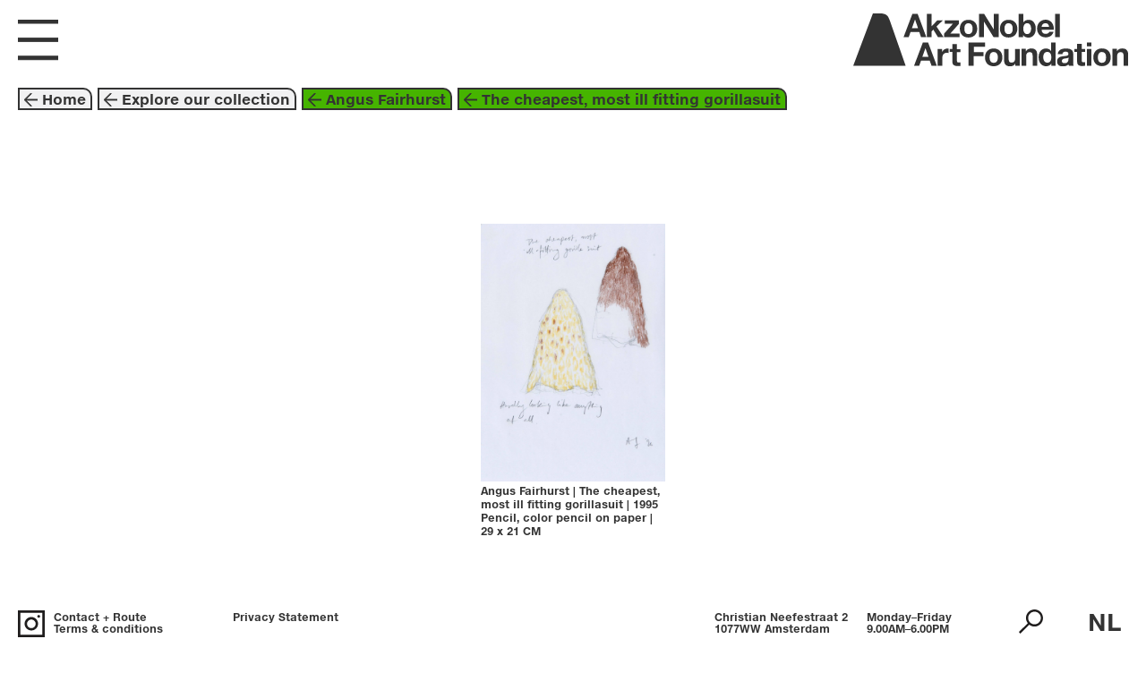

--- FILE ---
content_type: text/html; charset=utf-8
request_url: https://www.artfoundation.akzonobel.com/artwork/554/the-cheapest-most-ill-fitting-gorillasuit
body_size: 5972
content:
<!DOCTYPE html>
<html lang="en">
  <head>
    <meta charset="utf-8">
    <meta http-equiv="X-UA-Compatible" content="IE=edge">
    <meta name="viewport" content="width=device-width, initial-scale=1, shrink-to-fit=no">

    <title>AkzoNobel Art Foundation</title>
    <meta name="csrf-param" content="authenticity_token" />
<meta name="csrf-token" content="28C3Tua9oh+Xw7u1KgAt7YnumCD9gaguMFmhYC2t37bSPmNkLJO2ZMXEH6UgtOubm1Vc297yKONkSukaYPtkWg==" />
    <link rel="icon" type="image/png" sizes="32x32" href="/favicon.png">
    <link rel="preload" href="/fonts.css" as="style">

    <link rel="stylesheet" type="text/css" href="/fonts.css"/>
    <meta name="google-site-verification" content="D3F9skKVN0IJonlTBwyvSaqzAg7LEoRwCcCkRYvHnrM" />
    <script src="/packs/js/runtime-482935e3572f2a86f751.js" defer="defer"></script>
<script src="/packs/js/841-0a6ddf991391f75ef86d.js" defer="defer"></script>
<script src="/packs/js/745-8dc8b75aadf70288148c.js" defer="defer"></script>
<script src="/packs/js/front-ec65b87ae725a3fff868.js" defer="defer"></script>
    <link rel="stylesheet" href="/packs/css/front-e20de7dc.css" media="screen" />

  </head>
  <body>
    <div class="IEE">
  <p>
  The new website of the AkzoNobel Art Foundation is visible on new browsers such as Microsoft Edge, Google Chrome, Safari and Firefox.
  </p>
</div>

<script type="application/json" id="dataset">
{"countries":{"AD":{"code":"AD","nl":"Andorra","en":"Andorra"},"AE":{"code":"AE","nl":"Verenigde Arabische Emiraten","en":"United Arab Emirates"},"AF":{"code":"AF","nl":"Afghanistan","en":"Afghanistan"},"AG":{"code":"AG","nl":"Antigua en Barbuda","en":"Antigua and Barbuda"},"AI":{"code":"AI","nl":"Anguilla","en":"Anguilla"},"AL":{"code":"AL","nl":"Albanië","en":"Albania"},"AM":{"code":"AM","nl":"Armenië","en":"Armenia"},"AO":{"code":"AO","nl":"Angola","en":"Angola"},"AQ":{"code":"AQ","nl":"Antarctica","en":"Antarctica"},"AR":{"code":"AR","nl":"Argentinië","en":"Argentina"},"AS":{"code":"AS","nl":"Amerikaans-Samoa","en":"American Samoa"},"AT":{"code":"AT","nl":"Oostenrijk","en":"Austria"},"AU":{"code":"AU","nl":"Australië","en":"Australia"},"AW":{"code":"AW","nl":"Aruba","en":"Aruba"},"AX":{"code":"AX","nl":"Ålandseilanden","en":"Åland Islands"},"AZ":{"code":"AZ","nl":"Azerbeidzjan","en":"Azerbaijan"},"BA":{"code":"BA","nl":"Bosnië en Herzegovina","en":"Bosnia and Herzegovina"},"BB":{"code":"BB","nl":"Barbados","en":"Barbados"},"BD":{"code":"BD","nl":"Bangladesh","en":"Bangladesh"},"BE":{"code":"BE","nl":"België","en":"Belgium"},"BF":{"code":"BF","nl":"Burkina Faso","en":"Burkina Faso"},"BG":{"code":"BG","nl":"Bulgarije","en":"Bulgaria"},"BH":{"code":"BH","nl":"Bahrein","en":"Bahrain"},"BI":{"code":"BI","nl":"Burundi","en":"Burundi"},"BJ":{"code":"BJ","nl":"Benin","en":"Benin"},"BL":{"code":"BL","nl":"Saint-Barthélemy","en":"Saint Barthélemy"},"BM":{"code":"BM","nl":"Bermuda","en":"Bermuda"},"BN":{"code":"BN","nl":"Brunei","en":"Brunei Darussalam"},"BO":{"code":"BO","nl":"Bolivia","en":"Bolivia"},"BQ":{"code":"BQ","nl":"Bonaire, Sint Eustatius en Saba","en":"Bonaire, Sint Eustatius and Saba"},"BR":{"code":"BR","nl":"Brazilië","en":"Brazil"},"BS":{"code":"BS","nl":"Bahama's","en":"Bahamas"},"BT":{"code":"BT","nl":"Bhutan","en":"Bhutan"},"BV":{"code":"BV","nl":"Bouveteiland","en":"Bouvet Island"},"BW":{"code":"BW","nl":"Botswana","en":"Botswana"},"BY":{"code":"BY","nl":"Wit-Rusland","en":"Belarus"},"BZ":{"code":"BZ","nl":"Belize","en":"Belize"},"CA":{"code":"CA","nl":"Canada","en":"Canada"},"CC":{"code":"CC","nl":"Cocoseilanden","en":"Cocos (Keeling) Islands"},"CD":{"code":"CD","nl":"Congo, Democratische Republiek","en":"Congo, The Democratic Republic of the"},"CF":{"code":"CF","nl":"Centraal-Afrikaanse Republiek","en":"Central African Republic"},"CG":{"code":"CG","nl":"Congo","en":"Congo"},"CH":{"code":"CH","nl":"Zwitserland","en":"Switzerland"},"CI":{"code":"CI","nl":"Ivoorkust","en":"Côte d'Ivoire"},"CK":{"code":"CK","nl":"Cookeilanden","en":"Cook Islands"},"CL":{"code":"CL","nl":"Chili","en":"Chile"},"CM":{"code":"CM","nl":"Kameroen","en":"Cameroon"},"CN":{"code":"CN","nl":"China","en":"China"},"CO":{"code":"CO","nl":"Colombia","en":"Colombia"},"CR":{"code":"CR","nl":"Costa Rica","en":"Costa Rica"},"CU":{"code":"CU","nl":"Cuba","en":"Cuba"},"CV":{"code":"CV","nl":"Kaapverdië","en":"Cabo Verde"},"CW":{"code":"CW","nl":"Curaçao","en":"Curaçao"},"CX":{"code":"CX","nl":"Christmaseiland","en":"Christmas Island"},"CY":{"code":"CY","nl":"Cyprus","en":"Cyprus"},"CZ":{"code":"CZ","nl":"Tsjechië","en":"Czechia"},"DE":{"code":"DE","nl":"Duitsland","en":"Germany"},"DJ":{"code":"DJ","nl":"Djibouti","en":"Djibouti"},"DK":{"code":"DK","nl":"Denemarken","en":"Denmark"},"DM":{"code":"DM","nl":"Dominica","en":"Dominica"},"DO":{"code":"DO","nl":"Dominicaanse Republiek","en":"Dominican Republic"},"DZ":{"code":"DZ","nl":"Algerije","en":"Algeria"},"EC":{"code":"EC","nl":"Ecuador","en":"Ecuador"},"EE":{"code":"EE","nl":"Estland","en":"Estonia"},"EG":{"code":"EG","nl":"Egypte","en":"Egypt"},"EH":{"code":"EH","nl":"Westelijke Sahara","en":"Western Sahara"},"ER":{"code":"ER","nl":"Eritrea","en":"Eritrea"},"ES":{"code":"ES","nl":"Spanje","en":"Spain"},"ET":{"code":"ET","nl":"Ethiopië","en":"Ethiopia"},"FI":{"code":"FI","nl":"Finland","en":"Finland"},"FJ":{"code":"FJ","nl":"Fiji","en":"Fiji"},"FK":{"code":"FK","nl":"Falklandeilanden","en":"Falkland Islands (Malvinas)"},"FM":{"code":"FM","nl":"Micronesia","en":"Micronesia, Federated States of"},"FO":{"code":"FO","nl":"Faeröer","en":"Faroe Islands"},"FR":{"code":"FR","nl":"Frankrijk","en":"France"},"GA":{"code":"GA","nl":"Gabon","en":"Gabon"},"GB":{"code":"GB","nl":"Verenigd Koninkrijk","en":"United Kingdom"},"GD":{"code":"GD","nl":"Grenada","en":"Grenada"},"GE":{"code":"GE","nl":"Georgia","en":"Georgia"},"GF":{"code":"GF","nl":"Frans-Guyana","en":"French Guiana"},"GG":{"code":"GG","nl":"Guernsey","en":"Guernsey"},"GH":{"code":"GH","nl":"Ghana","en":"Ghana"},"GI":{"code":"GI","nl":"Gibraltar","en":"Gibraltar"},"GL":{"code":"GL","nl":"Groenland","en":"Greenland"},"GM":{"code":"GM","nl":"Gambia","en":"Gambia"},"GN":{"code":"GN","nl":"Guinee","en":"Guinea"},"GP":{"code":"GP","nl":"Guadeloupe","en":"Guadeloupe"},"GQ":{"code":"GQ","nl":"Equatoriaal-Guinea","en":"Equatorial Guinea"},"GR":{"code":"GR","nl":"Griekenland","en":"Greece"},"GS":{"code":"GS","nl":"Zuid-Georgia en de Zuidelijke Sandwicheilanden","en":"South Georgia and the South Sandwich Islands"},"GT":{"code":"GT","nl":"Guatemala","en":"Guatemala"},"GU":{"code":"GU","nl":"Guam","en":"Guam"},"GW":{"code":"GW","nl":"Guinee-Bissau","en":"Guinea-Bissau"},"GY":{"code":"GY","nl":"Guyana","en":"Guyana"},"HK":{"code":"HK","nl":"Hongkong","en":"Hong Kong"},"HM":{"code":"HM","nl":"Heardeiland en McDonaldeilanden","en":"Heard Island and McDonald Islands"},"HN":{"code":"HN","nl":"Honduras","en":"Honduras"},"HR":{"code":"HR","nl":"Kroatië","en":"Croatia"},"HT":{"code":"HT","nl":"Haïti","en":"Haiti"},"HU":{"code":"HU","nl":"Hongarije","en":"Hungary"},"ID":{"code":"ID","nl":"Indonesië","en":"Indonesia"},"IE":{"code":"IE","nl":"Ierland","en":"Ireland"},"IL":{"code":"IL","nl":"Israël","en":"Israel"},"IM":{"code":"IM","nl":"Eiland Man","en":"Isle of Man"},"IN":{"code":"IN","nl":"India","en":"India"},"IO":{"code":"IO","nl":"Brits Indische Oceaanterritorium","en":"British Indian Ocean Territory"},"IQ":{"code":"IQ","nl":"Irak","en":"Iraq"},"IR":{"code":"IR","nl":"Iran","en":"Iran"},"IS":{"code":"IS","nl":"IJsland","en":"Iceland"},"IT":{"code":"IT","nl":"Italië","en":"Italy"},"JE":{"code":"JE","nl":"Jersey","en":"Jersey"},"JM":{"code":"JM","nl":"Jamaica","en":"Jamaica"},"JO":{"code":"JO","nl":"Jordanië","en":"Jordan"},"JP":{"code":"JP","nl":"Japan","en":"Japan"},"KE":{"code":"KE","nl":"Kenia","en":"Kenya"},"KG":{"code":"KG","nl":"Kirgizië","en":"Kyrgyzstan"},"KH":{"code":"KH","nl":"Cambodja","en":"Cambodia"},"KI":{"code":"KI","nl":"Kiribati","en":"Kiribati"},"KM":{"code":"KM","nl":"Comoren","en":"Comoros"},"KN":{"code":"KN","nl":"Saint Kitts en Nevis","en":"Saint Kitts and Nevis"},"KP":{"code":"KP","nl":"Noord-Korea","en":"North Korea"},"KR":{"code":"KR","nl":"Zuid-Korea","en":"South Korea"},"KW":{"code":"KW","nl":"Koeweit","en":"Kuwait"},"KY":{"code":"KY","nl":"Kaaimaneilanden","en":"Cayman Islands"},"KZ":{"code":"KZ","nl":"Kazachstan","en":"Kazakhstan"},"LA":{"code":"LA","nl":"Laos Democratische Volksrepubliek","en":"Lao People's Democratic Republic"},"LB":{"code":"LB","nl":"Libanon","en":"Lebanon"},"LC":{"code":"LC","nl":"Saint Lucia","en":"Saint Lucia"},"LI":{"code":"LI","nl":"Liechtenstein","en":"Liechtenstein"},"LK":{"code":"LK","nl":"Sri Lanka","en":"Sri Lanka"},"LR":{"code":"LR","nl":"Liberia","en":"Liberia"},"LS":{"code":"LS","nl":"Lesotho","en":"Lesotho"},"LT":{"code":"LT","nl":"Litouwen","en":"Lithuania"},"LU":{"code":"LU","nl":"Luxemburg","en":"Luxembourg"},"LV":{"code":"LV","nl":"Letland","en":"Latvia"},"LY":{"code":"LY","nl":"Libië","en":"Libya"},"MA":{"code":"MA","nl":"Marokko","en":"Morocco"},"MC":{"code":"MC","nl":"Monaco","en":"Monaco"},"MD":{"code":"MD","nl":"Moldavië","en":"Moldova"},"ME":{"code":"ME","nl":"Montenegro","en":"Montenegro"},"MF":{"code":"MF","nl":"Sint-Maarten","en":"Saint Martin (French part)"},"MG":{"code":"MG","nl":"Madagaskar","en":"Madagascar"},"MH":{"code":"MH","nl":"Marshalleilanden","en":"Marshall Islands"},"MK":{"code":"MK","nl":"Noord-Macedonië","en":"North Macedonia"},"ML":{"code":"ML","nl":"Mali","en":"Mali"},"MM":{"code":"MM","nl":"Myanmar","en":"Myanmar"},"MN":{"code":"MN","nl":"Mongolië","en":"Mongolia"},"MO":{"code":"MO","nl":"Macau","en":"Macao"},"MP":{"code":"MP","nl":"Noordelijke Marianen","en":"Northern Mariana Islands"},"MQ":{"code":"MQ","nl":"Martinique","en":"Martinique"},"MR":{"code":"MR","nl":"Mauritanië","en":"Mauritania"},"MS":{"code":"MS","nl":"Montserrat","en":"Montserrat"},"MT":{"code":"MT","nl":"Malta","en":"Malta"},"MU":{"code":"MU","nl":"Mauritius","en":"Mauritius"},"MV":{"code":"MV","nl":"Maldiven","en":"Maldives"},"MW":{"code":"MW","nl":"Malawi","en":"Malawi"},"MX":{"code":"MX","nl":"Mexico","en":"Mexico"},"MY":{"code":"MY","nl":"Maleisië","en":"Malaysia"},"MZ":{"code":"MZ","nl":"Mozambique","en":"Mozambique"},"NA":{"code":"NA","nl":"Namibië","en":"Namibia"},"NC":{"code":"NC","nl":"Nieuw-Caledonië","en":"New Caledonia"},"NE":{"code":"NE","nl":"Niger","en":"Niger"},"NF":{"code":"NF","nl":"Norfolk","en":"Norfolk Island"},"NG":{"code":"NG","nl":"Nigeria","en":"Nigeria"},"NI":{"code":"NI","nl":"Nicaragua","en":"Nicaragua"},"NL":{"code":"NL","nl":"Nederland","en":"Netherlands"},"NO":{"code":"NO","nl":"Noorwegen","en":"Norway"},"NP":{"code":"NP","nl":"Nepal","en":"Nepal"},"NR":{"code":"NR","nl":"Nauru","en":"Nauru"},"NU":{"code":"NU","nl":"Niue","en":"Niue"},"NZ":{"code":"NZ","nl":"Nieuw-Zeeland","en":"New Zealand"},"OM":{"code":"OM","nl":"Oman","en":"Oman"},"PA":{"code":"PA","nl":"Panama","en":"Panama"},"PE":{"code":"PE","nl":"Peru","en":"Peru"},"PF":{"code":"PF","nl":"Frans-Polynesië","en":"French Polynesia"},"PG":{"code":"PG","nl":"Papoea-Nieuw-Guinea","en":"Papua New Guinea"},"PH":{"code":"PH","nl":"Filipijnen","en":"Philippines"},"PK":{"code":"PK","nl":"Pakistan","en":"Pakistan"},"PL":{"code":"PL","nl":"Polen","en":"Poland"},"PM":{"code":"PM","nl":"Saint-Pierre en Miquelon","en":"Saint Pierre and Miquelon"},"PN":{"code":"PN","nl":"Pitcairneilanden","en":"Pitcairn"},"PR":{"code":"PR","nl":"Puerto Rico","en":"Puerto Rico"},"PS":{"code":"PS","nl":"Palestina","en":"Palestine, State of"},"PT":{"code":"PT","nl":"Portugal","en":"Portugal"},"PW":{"code":"PW","nl":"Palau","en":"Palau"},"PY":{"code":"PY","nl":"Paraguay","en":"Paraguay"},"QA":{"code":"QA","nl":"Qatar","en":"Qatar"},"RE":{"code":"RE","nl":"Réunion","en":"Réunion"},"RO":{"code":"RO","nl":"Roemenië","en":"Romania"},"RS":{"code":"RS","nl":"Servië","en":"Serbia"},"RU":{"code":"RU","nl":"Rusland","en":"Russian Federation"},"RW":{"code":"RW","nl":"Rwanda","en":"Rwanda"},"SA":{"code":"SA","nl":"Saoedi-Arabië","en":"Saudi Arabia"},"SB":{"code":"SB","nl":"Salomonseilanden","en":"Solomon Islands"},"SC":{"code":"SC","nl":"Seychellen","en":"Seychelles"},"SD":{"code":"SD","nl":"Soedan","en":"Sudan"},"SE":{"code":"SE","nl":"Zweden","en":"Sweden"},"SG":{"code":"SG","nl":"Singapore","en":"Singapore"},"SH":{"code":"SH","nl":"Sint-Helena, Ascension en Tristan da Cunha","en":"Saint Helena, Ascension and Tristan da Cunha"},"SI":{"code":"SI","nl":"Slovenië","en":"Slovenia"},"SJ":{"code":"SJ","nl":"Spitsbergen en Jan Mayen","en":"Svalbard and Jan Mayen"},"SK":{"code":"SK","nl":"Slowakije","en":"Slovakia"},"SL":{"code":"SL","nl":"Sierra Leone","en":"Sierra Leone"},"SM":{"code":"SM","nl":"San Marino","en":"San Marino"},"SN":{"code":"SN","nl":"Senegal","en":"Senegal"},"SO":{"code":"SO","nl":"Somalië","en":"Somalia"},"SR":{"code":"SR","nl":"Suriname","en":"Suriname"},"SS":{"code":"SS","nl":"Zuid-Soedan","en":"South Sudan"},"ST":{"code":"ST","nl":"Sao Tomé en Principe","en":"Sao Tome and Principe"},"SV":{"code":"SV","nl":"El Salvador","en":"El Salvador"},"SX":{"code":"SX","nl":"Sint Maarten (Nederlands deel)","en":"Sint Maarten (Dutch part)"},"SY":{"code":"SY","nl":"Syrië","en":"Syrian Arab Republic"},"SZ":{"code":"SZ","nl":"Eswatini","en":"Eswatini"},"TC":{"code":"TC","nl":"Turks- en Caicoseilanden","en":"Turks and Caicos Islands"},"TD":{"code":"TD","nl":"Tsjaad","en":"Chad"},"TF":{"code":"TF","nl":"Franse Zuidelijke Gebieden","en":"French Southern Territories"},"TG":{"code":"TG","nl":"Togo","en":"Togo"},"TH":{"code":"TH","nl":"Thailand","en":"Thailand"},"TJ":{"code":"TJ","nl":"Tadzjikistan","en":"Tajikistan"},"TK":{"code":"TK","nl":"Tokelau","en":"Tokelau"},"TL":{"code":"TL","nl":"Oost-Timor","en":"Timor-Leste"},"TM":{"code":"TM","nl":"Turkmenistan","en":"Turkmenistan"},"TN":{"code":"TN","nl":"Tunesië","en":"Tunisia"},"TO":{"code":"TO","nl":"Tonga","en":"Tonga"},"TR":{"code":"TR","nl":"Turkije","en":"Türkiye"},"TT":{"code":"TT","nl":"Trinidad en Tobago","en":"Trinidad and Tobago"},"TV":{"code":"TV","nl":"Tuvalu","en":"Tuvalu"},"TW":{"code":"TW","nl":"Taiwan","en":"Taiwan"},"TZ":{"code":"TZ","nl":"Tanzania","en":"Tanzania"},"UA":{"code":"UA","nl":"Oekraïne","en":"Ukraine"},"UG":{"code":"UG","nl":"Oeganda","en":"Uganda"},"UM":{"code":"UM","nl":"Kleine afgelegen eilanden van de Verenigde Staten","en":"United States Minor Outlying Islands"},"US":{"code":"US","nl":"Verenigde Staten","en":"United States"},"UY":{"code":"UY","nl":"Uruguay","en":"Uruguay"},"UZ":{"code":"UZ","nl":"Oezbekistan","en":"Uzbekistan"},"VA":{"code":"VA","nl":"Vaticaanstad","en":"Holy See (Vatican City State)"},"VC":{"code":"VC","nl":"Saint Vincent en de Grenadines","en":"Saint Vincent and the Grenadines"},"VE":{"code":"VE","nl":"Venezuela","en":"Venezuela"},"VG":{"code":"VG","nl":"Maagdeneilanden, Britse","en":"Virgin Islands, British"},"VI":{"code":"VI","nl":"Maagdeneilanden, Amerikaanse","en":"Virgin Islands, U.S."},"VN":{"code":"VN","nl":"Vietnam","en":"Vietnam"},"VU":{"code":"VU","nl":"Vanuatu","en":"Vanuatu"},"WF":{"code":"WF","nl":"Wallis en Futuna","en":"Wallis and Futuna"},"WS":{"code":"WS","nl":"Samoa","en":"Samoa"},"YE":{"code":"YE","nl":"Jemen","en":"Yemen"},"YT":{"code":"YT","nl":"Mayotte","en":"Mayotte"},"ZA":{"code":"ZA","nl":"Zuid-Afrika","en":"South Africa"},"ZM":{"code":"ZM","nl":"Zambia","en":"Zambia"},"ZW":{"code":"ZW","nl":"Zimbabwe","en":"Zimbabwe"}},"splashpage":{"image":"/media/W1siZiIsIjIwMjEvMTAvMjUvMjMwcTZta2pqZV81MDM3X2EuanBnIl0sWyJwIiwidGh1bWIiLCIyMDAweCJdXQ/5037-a.jpg?sha=450a682f0a7f94d0","layout":4,"colour":"","content":"\u003cp\u003eOpen now: \u003cbr /\u003eBeyond These Walls\u003c/p\u003e","subcontent":"\u003cp\u003eWe look forward to welcoming you!\u003c/p\u003e"},"homepage":{"layout":0,"text1_nl":"Art Space","text1_en":"Art Space","link1":"/exhibition/30","text2_nl":"Ontdek onze collectie","text2_en":"Explore our collection","link2":"/explore/intro","link3":"/about_us","link4":"/highlights","image_id":3,"text_colour":"","tour_colour":2},"contact":{"content_nl":"\u003cp\u003eWij zijn open! We zijn blij u te kunnen verwelkomen in onze Art Space.\u003c/p\u003e","content_en":"\u003cp\u003eWe are open! We are glad to welcome you to our Art Space.\u003c/p\u003e"},"menus":{"0":[{"title_nl":"nu te bekijken","title_en":"now on display","stub":"/exhibition/30"},{"title_nl":"events","title_en":"events","stub":"/events"},{"title_nl":"rondleidingen ","title_en":"guided Tours","stub":"/page/guided-tours"},{"title_nl":"openingstijden + routebeschrijving","title_en":"opening hours + directions","stub":"/contact"}],"1":[{"title_nl":"onze collectie","title_en":"our collection","stub":"/explore/intro"},{"title_nl":"highlights","title_en":"highlights","stub":"/highlights"},{"title_nl":"voorafgaande tentoonstellingen","title_en":"past exhibitions","stub":"/exhibitions"}],"2":[{"title_nl":"doel + missie","title_en":"mission + goal","stub":"/page/goal-mission"},{"title_nl":"geschiedenis","title_en":"history","stub":"/page/history"},{"title_nl":"verzamelbeleid","title_en":"collection policy","stub":"/page/collecting-policy"},{"title_nl":"in de media","title_en":"in the media","stub":"/in_the_media"},{"title_nl":"Pers","title_en":"Press","stub":"/page/press"},{"title_nl":"Kees van Lede (1942-2020)","title_en":"Kees van Lede (1942-2020)","stub":"/page/in-loving-memory-of-kees-van-lede-1942-2020"},{"title_nl":"True Colors Catalogus","title_en":"True Colors Catalogue","stub":"/page/true-colors"}],"3":[{"title_nl":"bruiklenen ","title_en":"art loans","stub":"/page/art-loans"},{"title_nl":"sponsoring","title_en":"sponsoring","stub":"/page/sponsoring"}],"4":[{"title_nl":"Contact + Route","title_en":"Contact + Route","stub":"/contact"},{"title_nl":"Algemene voorwaarden","title_en":"Terms \u0026 conditions","stub":"/page/disclaimer"},{"title_nl":"Privacyverklaring","title_en":"Privacy Statement","stub":"/page/privacy-statement"}]}}
</script>
<div id="app">
</div>

  </body>
</html>


--- FILE ---
content_type: application/javascript
request_url: https://www.artfoundation.akzonobel.com/packs/js/front-ec65b87ae725a3fff868.js
body_size: 50909
content:
(self.webpackChunkapp=self.webpackChunkapp||[]).push([[440],{2059:function(e,t,n){"use strict";n(61297);var r=n(5933),o=n(58556),a=n(70836),i=n(70375),c=n(72094),s=function(e){return e[e.ARTWORKS_LOAD=0]="ARTWORKS_LOAD",e[e.ARTWORKS_LOADED=1]="ARTWORKS_LOADED",e[e.ANAF_INIT_ANAF=2]="ANAF_INIT_ANAF",e[e.ANAF_UPDATEDIMENSIONS=3]="ANAF_UPDATEDIMENSIONS",e[e.ANAF_UPDATE_LANG=4]="ANAF_UPDATE_LANG",e[e.ANAF_ADD_TAG=5]="ANAF_ADD_TAG",e[e.ANAF_REMOVE_TAG=6]="ANAF_REMOVE_TAG",e[e.ANAF_REMOVE_ALL_TAGS=7]="ANAF_REMOVE_ALL_TAGS",e[e.ANAF_RESET_CRUMBS=8]="ANAF_RESET_CRUMBS",e[e.ANAF_ADD_CRUMBS=9]="ANAF_ADD_CRUMBS",e[e.ANAF_LIGHTBOX_OPEN=10]="ANAF_LIGHTBOX_OPEN",e[e.ANAF_LIGHTBOX_CLOSE=11]="ANAF_LIGHTBOX_CLOSE",e[e.ANAF_LIGHBOX_SET_INDEX=12]="ANAF_LIGHBOX_SET_INDEX",e[e.ANAF_SEARCH_TOGGLE=13]="ANAF_SEARCH_TOGGLE",e[e.ANAF_TOP_SEARCH=14]="ANAF_TOP_SEARCH",e[e.ANAF_CLOUD_SEARCH=15]="ANAF_CLOUD_SEARCH",e[e.ANAF_CONTACT_SUCCESS=16]="ANAF_CONTACT_SUCCESS",e[e.EVENTS_LOAD=17]="EVENTS_LOAD",e[e.EVENTS_LOADED=18]="EVENTS_LOADED",e[e.NEWS_LOAD=19]="NEWS_LOAD",e[e.NEWS_LOADED=20]="NEWS_LOADED",e[e.PAGES_LOAD=21]="PAGES_LOAD",e[e.PAGES_LOADED=22]="PAGES_LOADED",e}({}),l=function(e){return e[e.INIT=0]="INIT",e[e.LOADING=1]="LOADING",e[e.LOADED=2]="LOADED",e[e.UPDATING=3]="UPDATING",e}({}),u=function(e){return e[e.TECHNIQUE=0]="TECHNIQUE",e[e.YEAR=1]="YEAR",e[e.ARTWORK=2]="ARTWORK",e[e.COLOUR=3]="COLOUR",e[e.THEME=4]="THEME",e}({}),f=function(e){return e[e.TOP_LEFT=0]="TOP_LEFT",e[e.TOP_RIGHT=1]="TOP_RIGHT",e[e.BOTTOM_LEFT=2]="BOTTOM_LEFT",e[e.BOTTOM_RIGHT=3]="BOTTOM_RIGHT",e[e.CENTER=4]="CENTER",e[e.NONE=5]="NONE",e[e.VIDEO=6]="VIDEO",e}({});function p(e,t){var n=Object.keys(e);if(Object.getOwnPropertySymbols){var r=Object.getOwnPropertySymbols(e);t&&(r=r.filter((function(t){return Object.getOwnPropertyDescriptor(e,t).enumerable}))),n.push.apply(n,r)}return n}function m(e){for(var t=1;t<arguments.length;t++){var n=null!=arguments[t]?arguments[t]:{};t%2?p(Object(n),!0).forEach((function(t){d(e,t,n[t])})):Object.getOwnPropertyDescriptors?Object.defineProperties(e,Object.getOwnPropertyDescriptors(n)):p(Object(n)).forEach((function(t){Object.defineProperty(e,t,Object.getOwnPropertyDescriptor(n,t))}))}return e}function d(e,t,n){return(t=function(e){var t=function(e,t){if("object"!=typeof e||!e)return e;var n=e[Symbol.toPrimitive];if(void 0!==n){var r=n.call(e,t||"default");if("object"!=typeof r)return r;throw new TypeError("@@toPrimitive must return a primitive value.")}return("string"===t?String:Number)(e)}(e,"string");return"symbol"==typeof t?t:t+""}(t))in e?Object.defineProperty(e,t,{value:n,enumerable:!0,configurable:!0,writable:!0}):e[t]=n,e}var h={status:l.INIT,artworks:{byIds:{},byTags:{},years:[]},artists:{byIds:{}},stats:{artwork_count:0,artist_count:0},exhibitions:{byIds:{}},explore:""};function v(e){return function(e){if(Array.isArray(e))return y(e)}(e)||function(e){if("undefined"!=typeof Symbol&&null!=e[Symbol.iterator]||null!=e["@@iterator"])return Array.from(e)}(e)||function(e,t){if(e){if("string"==typeof e)return y(e,t);var n={}.toString.call(e).slice(8,-1);return"Object"===n&&e.constructor&&(n=e.constructor.name),"Map"===n||"Set"===n?Array.from(e):"Arguments"===n||/^(?:Ui|I)nt(?:8|16|32)(?:Clamped)?Array$/.test(n)?y(e,t):void 0}}(e)||function(){throw new TypeError("Invalid attempt to spread non-iterable instance.\nIn order to be iterable, non-array objects must have a [Symbol.iterator]() method.")}()}function y(e,t){(null==t||t>e.length)&&(t=e.length);for(var n=0,r=Array(t);n<t;n++)r[n]=e[n];return r}function b(e,t){var n=Object.keys(e);if(Object.getOwnPropertySymbols){var r=Object.getOwnPropertySymbols(e);t&&(r=r.filter((function(t){return Object.getOwnPropertyDescriptor(e,t).enumerable}))),n.push.apply(n,r)}return n}function g(e){for(var t=1;t<arguments.length;t++){var n=null!=arguments[t]?arguments[t]:{};t%2?b(Object(n),!0).forEach((function(t){E(e,t,n[t])})):Object.getOwnPropertyDescriptors?Object.defineProperties(e,Object.getOwnPropertyDescriptors(n)):b(Object(n)).forEach((function(t){Object.defineProperty(e,t,Object.getOwnPropertyDescriptor(n,t))}))}return e}function E(e,t,n){return(t=function(e){var t=function(e,t){if("object"!=typeof e||!e)return e;var n=e[Symbol.toPrimitive];if(void 0!==n){var r=n.call(e,t||"default");if("object"!=typeof r)return r;throw new TypeError("@@toPrimitive must return a primitive value.")}return("string"===t?String:Number)(e)}(e,"string");return"symbol"==typeof t?t:t+""}(t))in e?Object.defineProperty(e,t,{value:n,enumerable:!0,configurable:!0,writable:!0}):e[t]=n,e}var w={width:1e3,height:1e3,lang:"EN",tags:[],crumbs:[],lightboxIsOpen:!1,lightboxIndex:0,lightboxSIndex:0,searchOpen:!1,topsearchOpen:!1,cloudsearchOpen:!1,dataset:{status:l.INIT,countries:{},splashpage:{image:"",layout:f.NONE,colour:"#fff",content:"",subcontent:""},homepage:{layout:0,text1_nl:"",text1_en:"",link1:"",text2_nl:"",text2_en:"",link2:"",link3:"",link4:"",text_colour:"",image_id:0,tour_colour:0},contact:{content_en:"",content_nl:""},menus:[]},contactSubmit:!1};function O(e,t){var n=Object.keys(e);if(Object.getOwnPropertySymbols){var r=Object.getOwnPropertySymbols(e);t&&(r=r.filter((function(t){return Object.getOwnPropertyDescriptor(e,t).enumerable}))),n.push.apply(n,r)}return n}function k(e){for(var t=1;t<arguments.length;t++){var n=null!=arguments[t]?arguments[t]:{};t%2?O(Object(n),!0).forEach((function(t){_(e,t,n[t])})):Object.getOwnPropertyDescriptors?Object.defineProperties(e,Object.getOwnPropertyDescriptors(n)):O(Object(n)).forEach((function(t){Object.defineProperty(e,t,Object.getOwnPropertyDescriptor(n,t))}))}return e}function _(e,t,n){return(t=function(e){var t=function(e,t){if("object"!=typeof e||!e)return e;var n=e[Symbol.toPrimitive];if(void 0!==n){var r=n.call(e,t||"default");if("object"!=typeof r)return r;throw new TypeError("@@toPrimitive must return a primitive value.")}return("string"===t?String:Number)(e)}(e,"string");return"symbol"==typeof t?t:t+""}(t))in e?Object.defineProperty(e,t,{value:n,enumerable:!0,configurable:!0,writable:!0}):e[t]=n,e}var j={status:l.INIT,eventlist:{byIds:{}}};function N(e,t){var n=Object.keys(e);if(Object.getOwnPropertySymbols){var r=Object.getOwnPropertySymbols(e);t&&(r=r.filter((function(t){return Object.getOwnPropertyDescriptor(e,t).enumerable}))),n.push.apply(n,r)}return n}function A(e){for(var t=1;t<arguments.length;t++){var n=null!=arguments[t]?arguments[t]:{};t%2?N(Object(n),!0).forEach((function(t){P(e,t,n[t])})):Object.getOwnPropertyDescriptors?Object.defineProperties(e,Object.getOwnPropertyDescriptors(n)):N(Object(n)).forEach((function(t){Object.defineProperty(e,t,Object.getOwnPropertyDescriptor(n,t))}))}return e}function P(e,t,n){return(t=function(e){var t=function(e,t){if("object"!=typeof e||!e)return e;var n=e[Symbol.toPrimitive];if(void 0!==n){var r=n.call(e,t||"default");if("object"!=typeof r)return r;throw new TypeError("@@toPrimitive must return a primitive value.")}return("string"===t?String:Number)(e)}(e,"string");return"symbol"==typeof t?t:t+""}(t))in e?Object.defineProperty(e,t,{value:n,enumerable:!0,configurable:!0,writable:!0}):e[t]=n,e}var T={status:l.INIT,newslist:{byIds:{}}};function S(e,t){var n=Object.keys(e);if(Object.getOwnPropertySymbols){var r=Object.getOwnPropertySymbols(e);t&&(r=r.filter((function(t){return Object.getOwnPropertyDescriptor(e,t).enumerable}))),n.push.apply(n,r)}return n}function x(e){for(var t=1;t<arguments.length;t++){var n=null!=arguments[t]?arguments[t]:{};t%2?S(Object(n),!0).forEach((function(t){C(e,t,n[t])})):Object.getOwnPropertyDescriptors?Object.defineProperties(e,Object.getOwnPropertyDescriptors(n)):S(Object(n)).forEach((function(t){Object.defineProperty(e,t,Object.getOwnPropertyDescriptor(n,t))}))}return e}function C(e,t,n){return(t=function(e){var t=function(e,t){if("object"!=typeof e||!e)return e;var n=e[Symbol.toPrimitive];if(void 0!==n){var r=n.call(e,t||"default");if("object"!=typeof r)return r;throw new TypeError("@@toPrimitive must return a primitive value.")}return("string"===t?String:Number)(e)}(e,"string");return"symbol"==typeof t?t:t+""}(t))in e?Object.defineProperty(e,t,{value:n,enumerable:!0,configurable:!0,writable:!0}):e[t]=n,e}var I={status:l.INIT,pages:{bySlugs:{}}},D=(0,i.HY)({data:function(){var e=arguments.length>0&&void 0!==arguments[0]?arguments[0]:h,t=arguments.length>1?arguments[1]:void 0;switch(t.type){case s.ARTWORKS_LOAD:var n;return n=e.status==l.LOADED?l.UPDATING:l.LOADING,m(m({},e),{},{status:n});case s.ARTWORKS_LOADED:return m(m({},e),{},{status:l.LOADED,artworks:t.payload.artworks,artists:t.payload.artists,stats:t.payload.stats,exhibitions:t.payload.exhibitions,explore:t.payload.explore})}return e},anaf:function(){var e=arguments.length>0&&void 0!==arguments[0]?arguments[0]:w,t=arguments.length>1?arguments[1]:void 0;switch(t.type){case s.ANAF_UPDATEDIMENSIONS:return g(g({},e),{},{width:t.payload.width,height:t.payload.height});case s.ANAF_UPDATE_LANG:return g(g({},e),{},{lang:t.payload.lang});case s.ANAF_ADD_TAG:var n={type:t.payload.type,value:t.payload.value,title:t.payload.title};return g(g({},e),{},{tags:[].concat(v(e.tags),[n])});case s.ANAF_REMOVE_TAG:var r=new Array,o=t.payload.type,a=t.payload.value;return e.tags.forEach((function(e){e.type==o&&e.value==a||r.push(e)})),g(g({},e),{},{tags:r});case s.ANAF_ADD_CRUMBS:var i=t.payload.crumbs;return g(g({},e),{},{crumbs:[].concat(v(e.crumbs),v(i))});case s.ANAF_REMOVE_ALL_TAGS:return g(g({},e),{},{tags:[]});case s.ANAF_RESET_CRUMBS:return g(g({},e),{},{crumbs:[]});case s.ANAF_LIGHTBOX_OPEN:return g(g({},e),{},{lightboxIsOpen:!0,lightboxIndex:t.payload.index,lightboxSIndex:t.payload.sindex});case s.ANAF_SEARCH_TOGGLE:return g(g({},e),{},{searchOpen:!e.searchOpen});case s.ANAF_TOP_SEARCH:return g(g({},e),{},{topsearchOpen:t.payload.val});case s.ANAF_CLOUD_SEARCH:return g(g({},e),{},{cloudsearchOpen:t.payload.val});case s.ANAF_LIGHTBOX_CLOSE:return g(g({},e),{},{lightboxIsOpen:!1});case s.ANAF_LIGHBOX_SET_INDEX:return g(g({},e),{},{lightboxIndex:t.payload.index});case s.ANAF_INIT_ANAF:var c=t.payload.data;return c.status=l.LOADED,g(g({},e),{},{dataset:c,lang:t.payload.lang});case s.ANAF_CONTACT_SUCCESS:return g(g({},e),{},{contactSubmit:!0})}return e},events:function(){var e=arguments.length>0&&void 0!==arguments[0]?arguments[0]:j,t=arguments.length>1?arguments[1]:void 0;return t.type===s.EVENTS_LOADED?k(k({},e),{},{status:l.LOADED,eventlist:t.payload.eventlist}):e},pages:function(){var e=arguments.length>0&&void 0!==arguments[0]?arguments[0]:I,t=arguments.length>1?arguments[1]:void 0;switch(t.type){case s.PAGES_LOAD:var n;return n=e.status==l.LOADED?l.UPDATING:l.LOADING,x(x({},e),{},{status:n});case s.PAGES_LOADED:return x(x({},e),{},{pages:t.payload.pages,status:l.LOADED})}return e},news:function(){var e=arguments.length>0&&void 0!==arguments[0]?arguments[0]:T,t=arguments.length>1?arguments[1]:void 0;return t.type===s.NEWS_LOADED?A(A({},e),{},{status:l.LOADED,newslist:t.payload.newslist}):e}}),R=(0,i.Tw)(c.A),L=(0,i.y$)(D,R),F=n(21734),B=n(51028),M=n(11731),H=n(44316),z=n(5161),U=n(96352),G=n(30838),Y=n.n(G),q=n(98288),V=n.n(q);function W(e,t,n){return function(r){r({type:s.ANAF_ADD_TAG,payload:{type:e,value:t,title:n}})}}function X(e,t){return function(n){n({type:s.ANAF_REMOVE_TAG,payload:{type:e,value:t}})}}function Z(){return function(e){e({type:s.ANAF_REMOVE_ALL_TAGS})}}function K(){return function(e){e({type:s.ANAF_RESET_CRUMBS,payload:{}})}}function Q(e){return function(t){t({type:s.ANAF_ADD_CRUMBS,payload:{crumbs:e}})}}function J(e){var t=arguments.length>1&&void 0!==arguments[1]?arguments[1]:0;return function(n){n({type:s.ANAF_LIGHTBOX_OPEN,payload:{index:e,sindex:t}})}}function $(){return function(e){e({type:s.ANAF_LIGHTBOX_CLOSE,payload:{}})}}function ee(e){return function(t){t({type:s.ANAF_LIGHBOX_SET_INDEX,payload:{index:e}})}}function te(e){return function(t){t({type:s.ANAF_TOP_SEARCH,payload:{val:e}})}}function ne(e){return function(t){t({type:s.ANAF_CLOUD_SEARCH,payload:{val:e}})}}var re=n(82457),oe=n(81055),ae=n.n(oe);function ie(e,t){var n={NL:{about:"over ons",about_us:"Over ons",add_tag:"Voeg een tag toe",advanced_search:"Uitgebreid zoeken",art_space:"Art Space",artist:"Kunstenaar",artist_background:"Achtergrond Kunstenaar",artist_website:"Website Kunstenaar",artists:"Kunstenaars",artwork:"Kunstwerk",artworks:"Kunstwerken",birth_year:"Geboortejaar",birth_place:"Geboorteplaats",code_error:"Opgegeven code bestaat niet, probeer opnieuw",collaborate:"samenwerken",color:"Kleur",country:"Geboorteland",corona:"De AkzoNobel Art Space is tijdelijk gesloten vanwege het Covid-19 virus.",enter_all_fields:"Vul alle velden in",events:"Events",exhibition:"Tentoonstelling",exhibitions:"Tentoonstellingen",explore:"Ontdek onze collectie",explore_collection:"Ontdek onze collectie",explore_short:"ontdek",form_title:"Bestellingsformulier",form_name:"Naam",form_address:"Adres",form_city:"Plaats",form_country:"Land",form_email:"Email",form_phone:"Telefoon",form_amount:"Aantal",form_zipcode:"Postcode",form_remark:"Opmerking",form_warning:"Vul alle velden in",free_entrance:"(gratis entree)",generate:"Toon resultaten",highlight:"Highlight",highlights:"Highlights",home:"Home",in_the_media:"In de media",intro:"Intro",leave_tour:"Verlaat tour",load_more:"Toon meer",make_selection:"Maak een selectie",monday_friday:"maandag-vrijdag",more_from_this_artist:"Meer van deze kunstenaar",msg_sent:"Bericht verzonden",name:"Naam",nationality:"Nationaliteit",noresults:"Geen resultaten",not_found:"Niet gevonden",opening_times:"09.00-18.00",past_exhibitions:"Voorafgaande tentoonstellingen",question:"Vraag",remove_tag:"Geen resultaten, verwijder een tag",save_the_day:"Save the day",save_to_my_agenda:"Opslaan in mijn kalender",search:"Zoeken",select_tag:"Selecteer een tag",send:"Verstuur",set:"Verzameling",technique:"Techniek",title:"Titel",theme:"Thema",view:"Bekijk",visit_us:"bezoek ons",year:"Jaar",you_might_also_like:"Misschien vind je dit ook leuk..."},EN:{about:"about",about_us:"About us",advanced_search:"Advanced search",add_tag:"Add a tag",art_space:"Art Space",artist:"Artist",artist_background:"Artist Background",artist_website:"Artist Website",artists:"Artists",artwork:"Artwork",artworks:"Artworks",birth_year:"Year of birth",birth_place:"Place of birth",code_error:"Code does not exist, try again",collaborate:"collaborate",color:"Color",country:"Country of birth",corona:"The AkzoNobel Art Space has been temporarily closed due to the Covid-19 virus.",enter_all_fields:"Enter all fields",events:"Events",exhibition:"Exhibition",exhibitions:"Exhibitions",explore:"Explore our collection",explore_collection:"Explore our collection",explore_short:"explore",form_title:"Orderform",form_name:"Name",form_address:"Address",form_city:"City",form_country:"Country",form_email:"Email",form_phone:"Phone",form_zipcode:"ZIP Code",form_amount:"Amount",form_remark:"Optional remark",form_warning:"Enter all fields",free_entrance:"(free entrance)",generate:"Show results",highlight:"Highlight",highlights:"Highlights",home:"Home",in_the_media:"In the media",intro:"Intro",leave_tour:"Leave Exhibition Guide",load_more:"Show more",make_selection:"Make a selection",monday_friday:"Monday\u2013Friday",more_from_this_artist:"More from this artist",msg_sent:"Message sent",name:"Name",nationality:"Nationality",noresults:"No results",not_found:"Not found",opening_times:"9.00AM\u20136.00PM",past_exhibitions:"Past Exhibitions",question:"Question",remove_tag:"No results, remove a tag",save_the_day:"Save the day",save_to_my_agenda:"Save to my agenda",search:"Search",select_tag:"Select a tag",send:"Send",set:"Set",technique:"Technique",title:"Title",theme:"Theme",view:"View",visit_us:"visit us",year:"Year",you_might_also_like:"You might also like..."}}[e][t];return n||(n="Translation missing, key: ["+e+"] "+t),n}function ce(e){return"string"===typeof e?e.replace(/[^A-Za-z0-9]/g,(function(e){return ce.characters[e]||e})):e}function se(e){var t=arguments.length>1&&void 0!==arguments[1]?arguments[1]:{};return r.createElement("svg",{viewBox:"0 0 72.8 72.8",style:t},r.createElement("g",{style:{fill:e},stroke:e},r.createElement("polygon",{points:"72.8,33.9 38.9,33.9 38.9,0 33.9,0 33.9,33.9 0,33.9 0,38.9 33.9,38.9 33.9,72.8 38.9,72.8 38.9,38.9 72.8,38.9"})))}function le(e){var t=arguments.length>1&&void 0!==arguments[1]?arguments[1]:{};return r.createElement("svg",{viewBox:"0 0 55 55",style:t},r.createElement("g",{style:{fill:e},stroke:e},r.createElement("polygon",{stroke:e,points:"55,3.5 51.5,0 27.5,24 3.5,0 0,3.5 24,27.5 0,51.5 3.5,55 27.5,31 51.5,55 55,51.5 31,27.5"})))}function ue(e){var t=arguments.length>1&&void 0!==arguments[1]?arguments[1]:{};return r.createElement("svg",{viewBox:"0 0 55 55",style:t},r.createElement("g",{style:{fill:e},stroke:e},r.createElement("polygon",{points:"50,25 50,50 25,50 25,55 55,55 55,25"}),r.createElement("polygon",{points:"30,0 0,0 0,30 5,30 5,5 30,5"})))}function fe(e){var t=arguments.length>1&&void 0!==arguments[1]?arguments[1]:{};return r.createElement("svg",{viewBox:"0 0 70 70",style:t},r.createElement("g",{style:{fill:e},stroke:e},r.createElement("polygon",{points:"34.8,0 31.3,3.5 60.4,32.5 0,32.5 0,37.5 60.4,37.5 31.3,66.5 34.8,70 70,35"})))}function pe(e){var t=arguments.length>1&&void 0!==arguments[1]?arguments[1]:{};return r.createElement("svg",{viewBox:"0 0 70 70",style:t},r.createElement("g",{style:{fill:e},stroke:e},r.createElement("polygon",{points:"35.2,70 38.7,66.5 9.6,37.5 70,37.5 70,32.5 9.6,32.5 38.7,3.5 35.2,0 0,35"})))}function me(e){var t=arguments.length>1&&void 0!==arguments[1]?arguments[1]:{};return r.createElement("svg",{viewBox:"0 0 70 70",style:t},r.createElement("g",{style:{fill:e},stroke:e},r.createElement("polygon",{points:"70,34.8 66.5,31.3 37.5,60.4 37.5,0 32.5,0 32.5,60.4 3.5,31.3 0,34.8 35,70"})))}ce.characters={"\xc1":"A","\u0102":"A","\u1eae":"A","\u1eb6":"A","\u1eb0":"A","\u1eb2":"A","\u1eb4":"A","\u01cd":"A","\xc2":"A","\u1ea4":"A","\u1eac":"A","\u1ea6":"A","\u1ea8":"A","\u1eaa":"A","\xc4":"A","\u01de":"A","\u0226":"A","\u01e0":"A","\u1ea0":"A","\u0200":"A","\xc0":"A","\u1ea2":"A","\u0202":"A","\u0100":"A","\u0104":"A","\xc5":"A","\u01fa":"A","\u1e00":"A","\u023a":"A","\xc3":"A","\ua732":"AA","\xc6":"AE","\u01fc":"AE","\u01e2":"AE","\ua734":"AO","\ua736":"AU","\ua738":"AV","\ua73a":"AV","\ua73c":"AY","\u1e02":"B","\u1e04":"B","\u0181":"B","\u1e06":"B","\u0243":"B","\u0182":"B","\u0106":"C","\u010c":"C","\xc7":"C","\u1e08":"C","\u0108":"C","\u010a":"C","\u0187":"C","\u023b":"C","\u010e":"D","\u1e10":"D","\u1e12":"D","\u1e0a":"D","\u1e0c":"D","\u018a":"D","\u1e0e":"D","\u01f2":"D","\u01c5":"D","\u0110":"D","\u018b":"D","\u01f1":"DZ","\u01c4":"DZ","\xc9":"E","\u0114":"E","\u011a":"E","\u0228":"E","\u1e1c":"E","\xca":"E","\u1ebe":"E","\u1ec6":"E","\u1ec0":"E","\u1ec2":"E","\u1ec4":"E","\u1e18":"E","\xcb":"E","\u0116":"E","\u1eb8":"E","\u0204":"E","\xc8":"E","\u1eba":"E","\u0206":"E","\u0112":"E","\u1e16":"E","\u1e14":"E","\u0118":"E","\u0246":"E","\u1ebc":"E","\u1e1a":"E","\ua76a":"ET","\u1e1e":"F","\u0191":"F","\u01f4":"G","\u011e":"G","\u01e6":"G","\u0122":"G","\u011c":"G","\u0120":"G","\u0193":"G","\u1e20":"G","\u01e4":"G","\u1e2a":"H","\u021e":"H","\u1e28":"H","\u0124":"H","\u2c67":"H","\u1e26":"H","\u1e22":"H","\u1e24":"H","\u0126":"H","\xcd":"I","\u012c":"I","\u01cf":"I","\xce":"I","\xcf":"I","\u1e2e":"I","\u0130":"I","\u1eca":"I","\u0208":"I","\xcc":"I","\u1ec8":"I","\u020a":"I","\u012a":"I","\u012e":"I","\u0197":"I","\u0128":"I","\u1e2c":"I","\ua779":"D","\ua77b":"F","\ua77d":"G","\ua782":"R","\ua784":"S","\ua786":"T","\ua76c":"IS","\u0134":"J","\u0248":"J","\u1e30":"K","\u01e8":"K","\u0136":"K","\u2c69":"K","\ua742":"K","\u1e32":"K","\u0198":"K","\u1e34":"K","\ua740":"K","\ua744":"K","\u0139":"L","\u023d":"L","\u013d":"L","\u013b":"L","\u1e3c":"L","\u1e36":"L","\u1e38":"L","\u2c60":"L","\ua748":"L","\u1e3a":"L","\u013f":"L","\u2c62":"L","\u01c8":"L","\u0141":"L","\u01c7":"LJ","\u1e3e":"M","\u1e40":"M","\u1e42":"M","\u2c6e":"M","\u0143":"N","\u0147":"N","\u0145":"N","\u1e4a":"N","\u1e44":"N","\u1e46":"N","\u01f8":"N","\u019d":"N","\u1e48":"N","\u0220":"N","\u01cb":"N","\xd1":"N","\u01ca":"NJ","\xd3":"O","\u014e":"O","\u01d1":"O","\xd4":"O","\u1ed0":"O","\u1ed8":"O","\u1ed2":"O","\u1ed4":"O","\u1ed6":"O","\xd6":"O","\u022a":"O","\u022e":"O","\u0230":"O","\u1ecc":"O","\u0150":"O","\u020c":"O","\xd2":"O","\u1ece":"O","\u01a0":"O","\u1eda":"O","\u1ee2":"O","\u1edc":"O","\u1ede":"O","\u1ee0":"O","\u020e":"O","\ua74a":"O","\ua74c":"O","\u014c":"O","\u1e52":"O","\u1e50":"O","\u019f":"O","\u01ea":"O","\u01ec":"O","\xd8":"O","\u01fe":"O","\xd5":"O","\u1e4c":"O","\u1e4e":"O","\u022c":"O","\u01a2":"OI","\ua74e":"OO","\u0190":"E","\u0186":"O","\u0222":"OU","\u1e54":"P","\u1e56":"P","\ua752":"P","\u01a4":"P","\ua754":"P","\u2c63":"P","\ua750":"P","\ua758":"Q","\ua756":"Q","\u0154":"R","\u0158":"R","\u0156":"R","\u1e58":"R","\u1e5a":"R","\u1e5c":"R","\u0210":"R","\u0212":"R","\u1e5e":"R","\u024c":"R","\u2c64":"R","\ua73e":"C","\u018e":"E","\u015a":"S","\u1e64":"S","\u0160":"S","\u1e66":"S","\u015e":"S","\u015c":"S","\u0218":"S","\u1e60":"S","\u1e62":"S","\u1e68":"S","\xdf":"ss","\u0164":"T","\u0162":"T","\u1e70":"T","\u021a":"T","\u023e":"T","\u1e6a":"T","\u1e6c":"T","\u01ac":"T","\u1e6e":"T","\u01ae":"T","\u0166":"T","\u2c6f":"A","\ua780":"L","\u019c":"M","\u0245":"V","\ua728":"TZ","\xda":"U","\u016c":"U","\u01d3":"U","\xdb":"U","\u1e76":"U","\xdc":"U","\u01d7":"U","\u01d9":"U","\u01db":"U","\u01d5":"U","\u1e72":"U","\u1ee4":"U","\u0170":"U","\u0214":"U","\xd9":"U","\u1ee6":"U","\u01af":"U","\u1ee8":"U","\u1ef0":"U","\u1eea":"U","\u1eec":"U","\u1eee":"U","\u0216":"U","\u016a":"U","\u1e7a":"U","\u0172":"U","\u016e":"U","\u0168":"U","\u1e78":"U","\u1e74":"U","\ua75e":"V","\u1e7e":"V","\u01b2":"V","\u1e7c":"V","\ua760":"VY","\u1e82":"W","\u0174":"W","\u1e84":"W","\u1e86":"W","\u1e88":"W","\u1e80":"W","\u2c72":"W","\u1e8c":"X","\u1e8a":"X","\xdd":"Y","\u0176":"Y","\u0178":"Y","\u1e8e":"Y","\u1ef4":"Y","\u1ef2":"Y","\u01b3":"Y","\u1ef6":"Y","\u1efe":"Y","\u0232":"Y","\u024e":"Y","\u1ef8":"Y","\u0179":"Z","\u017d":"Z","\u1e90":"Z","\u2c6b":"Z","\u017b":"Z","\u1e92":"Z","\u0224":"Z","\u1e94":"Z","\u01b5":"Z","\u0132":"IJ","\u0152":"OE","\u1d00":"A","\u1d01":"AE","\u0299":"B","\u1d03":"B","\u1d04":"C","\u1d05":"D","\u1d07":"E","\ua730":"F","\u0262":"G","\u029b":"G","\u029c":"H","\u026a":"I","\u0281":"R","\u1d0a":"J","\u1d0b":"K","\u029f":"L","\u1d0c":"L","\u1d0d":"M","\u0274":"N","\u1d0f":"O","\u0276":"OE","\u1d10":"O","\u1d15":"OU","\u1d18":"P","\u0280":"R","\u1d0e":"N","\u1d19":"R","\ua731":"S","\u1d1b":"T","\u2c7b":"E","\u1d1a":"R","\u1d1c":"U","\u1d20":"V","\u1d21":"W","\u028f":"Y","\u1d22":"Z","\xe1":"a","\u0103":"a","\u1eaf":"a","\u1eb7":"a","\u1eb1":"a","\u1eb3":"a","\u1eb5":"a","\u01ce":"a","\xe2":"a","\u1ea5":"a","\u1ead":"a","\u1ea7":"a","\u1ea9":"a","\u1eab":"a","\xe4":"a","\u01df":"a","\u0227":"a","\u01e1":"a","\u1ea1":"a","\u0201":"a","\xe0":"a","\u1ea3":"a","\u0203":"a","\u0101":"a","\u0105":"a","\u1d8f":"a","\u1e9a":"a","\xe5":"a","\u01fb":"a","\u1e01":"a","\u2c65":"a","\xe3":"a","\ua733":"aa","\xe6":"ae","\u01fd":"ae","\u01e3":"ae","\ua735":"ao","\ua737":"au","\ua739":"av","\ua73b":"av","\ua73d":"ay","\u1e03":"b","\u1e05":"b","\u0253":"b","\u1e07":"b","\u1d6c":"b","\u1d80":"b","\u0180":"b","\u0183":"b","\u0275":"o","\u0107":"c","\u010d":"c","\xe7":"c","\u1e09":"c","\u0109":"c","\u0255":"c","\u010b":"c","\u0188":"c","\u023c":"c","\u010f":"d","\u1e11":"d","\u1e13":"d","\u0221":"d","\u1e0b":"d","\u1e0d":"d","\u0257":"d","\u1d91":"d","\u1e0f":"d","\u1d6d":"d","\u1d81":"d","\u0111":"d","\u0256":"d","\u018c":"d","\u0131":"i","\u0237":"j","\u025f":"j","\u0284":"j","\u01f3":"dz","\u01c6":"dz","\xe9":"e","\u0115":"e","\u011b":"e","\u0229":"e","\u1e1d":"e","\xea":"e","\u1ebf":"e","\u1ec7":"e","\u1ec1":"e","\u1ec3":"e","\u1ec5":"e","\u1e19":"e","\xeb":"e","\u0117":"e","\u1eb9":"e","\u0205":"e","\xe8":"e","\u1ebb":"e","\u0207":"e","\u0113":"e","\u1e17":"e","\u1e15":"e","\u2c78":"e","\u0119":"e","\u1d92":"e","\u0247":"e","\u1ebd":"e","\u1e1b":"e","\ua76b":"et","\u1e1f":"f","\u0192":"f","\u1d6e":"f","\u1d82":"f","\u01f5":"g","\u011f":"g","\u01e7":"g","\u0123":"g","\u011d":"g","\u0121":"g","\u0260":"g","\u1e21":"g","\u1d83":"g","\u01e5":"g","\u1e2b":"h","\u021f":"h","\u1e29":"h","\u0125":"h","\u2c68":"h","\u1e27":"h","\u1e23":"h","\u1e25":"h","\u0266":"h","\u1e96":"h","\u0127":"h","\u0195":"hv","\xed":"i","\u012d":"i","\u01d0":"i","\xee":"i","\xef":"i","\u1e2f":"i","\u1ecb":"i","\u0209":"i","\xec":"i","\u1ec9":"i","\u020b":"i","\u012b":"i","\u012f":"i","\u1d96":"i","\u0268":"i","\u0129":"i","\u1e2d":"i","\ua77a":"d","\ua77c":"f","\u1d79":"g","\ua783":"r","\ua785":"s","\ua787":"t","\ua76d":"is","\u01f0":"j","\u0135":"j","\u029d":"j","\u0249":"j","\u1e31":"k","\u01e9":"k","\u0137":"k","\u2c6a":"k","\ua743":"k","\u1e33":"k","\u0199":"k","\u1e35":"k","\u1d84":"k","\ua741":"k","\ua745":"k","\u013a":"l","\u019a":"l","\u026c":"l","\u013e":"l","\u013c":"l","\u1e3d":"l","\u0234":"l","\u1e37":"l","\u1e39":"l","\u2c61":"l","\ua749":"l","\u1e3b":"l","\u0140":"l","\u026b":"l","\u1d85":"l","\u026d":"l","\u0142":"l","\u01c9":"lj","\u017f":"s","\u1e9c":"s","\u1e9b":"s","\u1e9d":"s","\u1e3f":"m","\u1e41":"m","\u1e43":"m","\u0271":"m","\u1d6f":"m","\u1d86":"m","\u0144":"n","\u0148":"n","\u0146":"n","\u1e4b":"n","\u0235":"n","\u1e45":"n","\u1e47":"n","\u01f9":"n","\u0272":"n","\u1e49":"n","\u019e":"n","\u1d70":"n","\u1d87":"n","\u0273":"n","\xf1":"n","\u01cc":"nj","\xf3":"o","\u014f":"o","\u01d2":"o","\xf4":"o","\u1ed1":"o","\u1ed9":"o","\u1ed3":"o","\u1ed5":"o","\u1ed7":"o","\xf6":"o","\u022b":"o","\u022f":"o","\u0231":"o","\u1ecd":"o","\u0151":"o","\u020d":"o","\xf2":"o","\u1ecf":"o","\u01a1":"o","\u1edb":"o","\u1ee3":"o","\u1edd":"o","\u1edf":"o","\u1ee1":"o","\u020f":"o","\ua74b":"o","\ua74d":"o","\u2c7a":"o","\u014d":"o","\u1e53":"o","\u1e51":"o","\u01eb":"o","\u01ed":"o","\xf8":"o","\u01ff":"o","\xf5":"o","\u1e4d":"o","\u1e4f":"o","\u022d":"o","\u01a3":"oi","\ua74f":"oo","\u025b":"e","\u1d93":"e","\u0254":"o","\u1d97":"o","\u0223":"ou","\u1e55":"p","\u1e57":"p","\ua753":"p","\u01a5":"p","\u1d71":"p","\u1d88":"p","\ua755":"p","\u1d7d":"p","\ua751":"p","\ua759":"q","\u02a0":"q","\u024b":"q","\ua757":"q","\u0155":"r","\u0159":"r","\u0157":"r","\u1e59":"r","\u1e5b":"r","\u1e5d":"r","\u0211":"r","\u027e":"r","\u1d73":"r","\u0213":"r","\u1e5f":"r","\u027c":"r","\u1d72":"r","\u1d89":"r","\u024d":"r","\u027d":"r","\u2184":"c","\ua73f":"c","\u0258":"e","\u027f":"r","\u015b":"s","\u1e65":"s","\u0161":"s","\u1e67":"s","\u015f":"s","\u015d":"s","\u0219":"s","\u1e61":"s","\u1e63":"s","\u1e69":"s","\u0282":"s","\u1d74":"s","\u1d8a":"s","\u023f":"s","\u0261":"g","\u1d11":"o","\u1d13":"o","\u1d1d":"u","\u0165":"t","\u0163":"t","\u1e71":"t","\u021b":"t","\u0236":"t","\u1e97":"t","\u2c66":"t","\u1e6b":"t","\u1e6d":"t","\u01ad":"t","\u1e6f":"t","\u1d75":"t","\u01ab":"t","\u0288":"t","\u0167":"t","\u1d7a":"th","\u0250":"a","\u1d02":"ae","\u01dd":"e","\u1d77":"g","\u0265":"h","\u02ae":"h","\u02af":"h","\u1d09":"i","\u029e":"k","\ua781":"l","\u026f":"m","\u0270":"m","\u1d14":"oe","\u0279":"r","\u027b":"r","\u027a":"r","\u2c79":"r","\u0287":"t","\u028c":"v","\u028d":"w","\u028e":"y","\ua729":"tz","\xfa":"u","\u016d":"u","\u01d4":"u","\xfb":"u","\u1e77":"u","\xfc":"u","\u01d8":"u","\u01da":"u","\u01dc":"u","\u01d6":"u","\u1e73":"u","\u1ee5":"u","\u0171":"u","\u0215":"u","\xf9":"u","\u1ee7":"u","\u01b0":"u","\u1ee9":"u","\u1ef1":"u","\u1eeb":"u","\u1eed":"u","\u1eef":"u","\u0217":"u","\u016b":"u","\u1e7b":"u","\u0173":"u","\u1d99":"u","\u016f":"u","\u0169":"u","\u1e79":"u","\u1e75":"u","\u1d6b":"ue","\ua778":"um","\u2c74":"v","\ua75f":"v","\u1e7f":"v","\u028b":"v","\u1d8c":"v","\u2c71":"v","\u1e7d":"v","\ua761":"vy","\u1e83":"w","\u0175":"w","\u1e85":"w","\u1e87":"w","\u1e89":"w","\u1e81":"w","\u2c73":"w","\u1e98":"w","\u1e8d":"x","\u1e8b":"x","\u1d8d":"x","\xfd":"y","\u0177":"y","\xff":"y","\u1e8f":"y","\u1ef5":"y","\u1ef3":"y","\u01b4":"y","\u1ef7":"y","\u1eff":"y","\u0233":"y","\u1e99":"y","\u024f":"y","\u1ef9":"y","\u017a":"z","\u017e":"z","\u1e91":"z","\u0291":"z","\u2c6c":"z","\u017c":"z","\u1e93":"z","\u0225":"z","\u1e95":"z","\u1d76":"z","\u1d8e":"z","\u0290":"z","\u01b6":"z","\u0240":"z","\ufb00":"ff","\ufb03":"ffi","\ufb04":"ffl","\ufb01":"fi","\ufb02":"fl","\u0133":"ij","\u0153":"oe","\ufb06":"st","\u2090":"a","\u2091":"e","\u1d62":"i","\u2c7c":"j","\u2092":"o","\u1d63":"r","\u1d64":"u","\u1d65":"v","\u2093":"x","\u0401":"YO","\u0419":"I","\u0426":"TS","\u0423":"U","\u041a":"K","\u0415":"E","\u041d":"N","\u0413":"G","\u0428":"SH","\u0429":"SCH","\u0417":"Z","\u0425":"H","\u042a":"'","\u0451":"yo","\u0439":"i","\u0446":"ts","\u0443":"u","\u043a":"k","\u0435":"e","\u043d":"n","\u0433":"g","\u0448":"sh","\u0449":"sch","\u0437":"z","\u0445":"h","\u044a":"'","\u0424":"F","\u042b":"I","\u0412":"V","\u0410":"a","\u041f":"P","\u0420":"R","\u041e":"O","\u041b":"L","\u0414":"D","\u0416":"ZH","\u042d":"E","\u0444":"f","\u044b":"i","\u0432":"v","\u0430":"a","\u043f":"p","\u0440":"r","\u043e":"o","\u043b":"l","\u0434":"d","\u0436":"zh","\u044d":"e","\u042f":"Ya","\u0427":"CH","\u0421":"S","\u041c":"M","\u0418":"I","\u0422":"T","\u042c":"'","\u0411":"B","\u042e":"YU","\u044f":"ya","\u0447":"ch","\u0441":"s","\u043c":"m","\u0438":"i","\u0442":"t","\u044c":"'","\u0431":"b","\u044e":"yu"};var de="bOseQmq7krUivibX7ThC";function he(e,t){for(var n=0;n<t.length;n++){var r=t[n];r.enumerable=r.enumerable||!1,r.configurable=!0,"value"in r&&(r.writable=!0),Object.defineProperty(e,ve(r.key),r)}}function ve(e){var t=function(e,t){if("object"!=typeof e||!e)return e;var n=e[Symbol.toPrimitive];if(void 0!==n){var r=n.call(e,t||"default");if("object"!=typeof r)return r;throw new TypeError("@@toPrimitive must return a primitive value.")}return("string"===t?String:Number)(e)}(e,"string");return"symbol"==typeof t?t:t+""}function ye(e,t,n){return t=ge(t),function(e,t){if(t&&("object"==typeof t||"function"==typeof t))return t;if(void 0!==t)throw new TypeError("Derived constructors may only return object or undefined");return function(e){if(void 0===e)throw new ReferenceError("this hasn't been initialised - super() hasn't been called");return e}(e)}(e,be()?Reflect.construct(t,n||[],ge(e).constructor):t.apply(e,n))}function be(){try{var e=!Boolean.prototype.valueOf.call(Reflect.construct(Boolean,[],(function(){})))}catch(e){}return(be=function(){return!!e})()}function ge(e){return ge=Object.setPrototypeOf?Object.getPrototypeOf.bind():function(e){return e.__proto__||Object.getPrototypeOf(e)},ge(e)}function Ee(e,t){return Ee=Object.setPrototypeOf?Object.setPrototypeOf.bind():function(e,t){return e.__proto__=t,e},Ee(e,t)}var we=function(e){function t(e){var n;return function(e,t){if(!(e instanceof t))throw new TypeError("Cannot call a class as a function")}(this,t),(n=ye(this,t,[e])).state={maxItems:50},n}return function(e,t){if("function"!=typeof t&&null!==t)throw new TypeError("Super expression must either be null or a function");e.prototype=Object.create(t&&t.prototype,{constructor:{value:e,writable:!0,configurable:!0}}),Object.defineProperty(e,"prototype",{writable:!1}),t&&Ee(e,t)}(t,e),n=t,(o=[{key:"componentDidMount",value:function(){this.props.resetCrumbs(),this.props.addCrumbs([{title:"home",link:"/home",bg:"#c89696"},{title:"about_us",link:"/about_us",bg:"#c89696"}])}},{key:"render",value:function(){var e=this;if(!this.haveData())return r.createElement("div",null,"Loading...");var t=ie(this.props.anaf.lang,"about_us");return r.createElement("div",{className:"".concat("I1VapxHaxGP3sG4LPHjm"," content")},r.createElement(U.mg,null,r.createElement("title",null,"AkzoNobel Art Foundation | ",t," "),r.createElement("meta",{name:"description",content:"AkzoNobel Art Foundation | ".concat(t)})),r.createElement("h1",{className:ae()("secondair","PHwWeLXMKUfXcg2323EN")},t),this.props.anaf.dataset.menus[2].map((function(t,n){return e.eventLine(t,n)})))}},{key:"eventLine",value:function(e,t){console.log(e,t);var n=this.props.anaf.lang;return r.createElement("div",{key:t},r.createElement(re.A,{to:e.stub},r.createElement("div",{className:"row link"},r.createElement("div",{className:"".concat("FVGnl7fu0P3FU8OKm5oH"," ").concat(de," col-10 col-md-5 bold offset-md-3 ")},"EN"==n?e.title_en:e.title_nl),r.createElement("div",{className:"".concat("LupO0eyKriegiGJ7VNfg"," ").concat(de," col-2 col-md-1 pr-0")},r.createElement("div",{className:"KtgtvZLywhzUtA9uTzmP"},fe("#333"))))))}},{key:"haveData",value:function(){var e=this.props.anaf.dataset.status;return e==l.LOADED||e==l.UPDATING}}])&&he(n.prototype,o),a&&he(n,a),Object.defineProperty(n,"prototype",{writable:!1}),n;var n,o,a}(r.Component),Oe=(0,a.Ng)((function(e){return{anaf:e.anaf}}),(function(e){return{resetCrumbs:function(){e(K())},addCrumbs:function(t){e(Q(t))}}}))(we);function ke(e){var t=arguments.length>1&&void 0!==arguments[1]?arguments[1]:0,n=document.getElementById("page_"+e),r=document.body.getBoundingClientRect(),o=n.getBoundingClientRect().top-r.top;window.scrollTo({top:o+t,behavior:"smooth"})}function _e(e){var t=encodeURIComponent(e.name.replace(/ /gi,"_"));return"/artist/"+e.id+"/"+t}function je(e){encodeURIComponent(e.title_en.replace(/ /gi,"_"));return"/exhibition/"+e.id}function Ne(e){var t=encodeURIComponent(e.title.replace(/ /gi,"_"));return"/artwork/"+e.id+"/"+t}function Ae(e){return"/tour"==e.substring(0,5)}var Pe="Trf6DnPmZylXvLAlE6Vq",Te="PZtu4M6Q5amLObxkK4zL",Se="GgCTLP_RGnxpLwECjogf",xe="Aw3yaAWNvCZhquGPpLI1",Ce="f9a5xFSH1kdSFL5eOakA",Ie="J4n9Dz9iLU1TWYiAeqhJ",De="g4zyiaLIWfz2r9BOogzv",Re="pmfYIF4IDxnvDjt29DlG",Le="ELV2yvU3BJtLXsDU_Fox",Fe=n.p+"static/front/images/AAF_SVG_incons_AAF Arrow 180-50781f85fe8da5aaef75.svg",Be=n.p+"static/front/images/AAF_SVG_incons_AAf Arrow 0-f977d19d3916ec74d542.svg",Me=n.p+"static/front/images/AAF_SVG_incons-3_AAF Arrow -90-79809d5b31169967c044.svg",He=n.p+"static/front/images/AAF_SVG_incons-3_AAF Arrow 90-9891367d80378b5e3b8d.svg";function ze(e,t){if(!(e instanceof t))throw new TypeError("Cannot call a class as a function")}function Ue(e,t){for(var n=0;n<t.length;n++){var r=t[n];r.enumerable=r.enumerable||!1,r.configurable=!0,"value"in r&&(r.writable=!0),Object.defineProperty(e,Ye(r.key),r)}}function Ge(e,t,n){return t&&Ue(e.prototype,t),n&&Ue(e,n),Object.defineProperty(e,"prototype",{writable:!1}),e}function Ye(e){var t=function(e,t){if("object"!=typeof e||!e)return e;var n=e[Symbol.toPrimitive];if(void 0!==n){var r=n.call(e,t||"default");if("object"!=typeof r)return r;throw new TypeError("@@toPrimitive must return a primitive value.")}return("string"===t?String:Number)(e)}(e,"string");return"symbol"==typeof t?t:t+""}function qe(e,t,n){return t=We(t),function(e,t){if(t&&("object"==typeof t||"function"==typeof t))return t;if(void 0!==t)throw new TypeError("Derived constructors may only return object or undefined");return function(e){if(void 0===e)throw new ReferenceError("this hasn't been initialised - super() hasn't been called");return e}(e)}(e,Ve()?Reflect.construct(t,n||[],We(e).constructor):t.apply(e,n))}function Ve(){try{var e=!Boolean.prototype.valueOf.call(Reflect.construct(Boolean,[],(function(){})))}catch(e){}return(Ve=function(){return!!e})()}function We(e){return We=Object.setPrototypeOf?Object.getPrototypeOf.bind():function(e){return e.__proto__||Object.getPrototypeOf(e)},We(e)}function Xe(e,t){if("function"!=typeof t&&null!==t)throw new TypeError("Super expression must either be null or a function");e.prototype=Object.create(t&&t.prototype,{constructor:{value:e,writable:!0,configurable:!0}}),Object.defineProperty(e,"prototype",{writable:!1}),t&&Ze(e,t)}function Ze(e,t){return Ze=Object.setPrototypeOf?Object.setPrototypeOf.bind():function(e,t){return e.__proto__=t,e},Ze(e,t)}var Ke=function(e){function t(e){var n;return ze(this,t),(n=qe(this,t,[e])).timer=void 0,n.state={scrolling:!1},n.scrolling=n.scrolling.bind(n),n}return Xe(t,e),Ge(t,[{key:"componentDidMount",value:function(){document.addEventListener("scroll",this.scrolling)}},{key:"componentWillUnmount",value:function(){document.removeEventListener("scroll",this.scrolling)}},{key:"render",value:function(){return"up"==this.props.direction||"down"==this.props.direction?this.updown():this.side()}},{key:"updown",value:function(){var e=this,t="up"==this.props.direction;if(!this.props.target)return r.createElement("span",null);var n=t?Re:"tFZogJGaEJwkOtFvWZy8",o=t?"d-flex align-items-start justify-content-center":"d-flex align-items-end justify-content-center",a=this.state.scrolling?Ce:"";return r.createElement("div",{className:"".concat(n," ").concat(o)},r.createElement("div",{style:{textAlign:"center"},className:"link",onClick:function(){return ke(e.props.target)}},r.createElement("img",{className:"".concat(Pe," ").concat(a),src:t?Be:Fe})))}},{key:"side",value:function(){var e="right"==this.props.direction,t=this.state.scrolling?Ce:"";return r.createElement("img",{className:"".concat(Pe," ").concat(t),src:e?He:Me})}},{key:"scrolling",value:function(){var e=this;clearTimeout(this.timer),this.timer=setTimeout((function(){return e.endScrolling()}),200),this.setState({scrolling:!0})}},{key:"endScrolling",value:function(){this.setState({scrolling:!1})}}])}(r.Component),Qe=function(e){function t(){return ze(this,t),qe(this,t,arguments)}return Xe(t,e),Ge(t,[{key:"render",value:function(){return r.createElement("div",{id:"page_".concat(this.props.id),className:this.props.className,style:this.props.style},this.props.children)}}])}(r.Component);function Je(e,t){if(!(e instanceof t))throw new TypeError("Cannot call a class as a function")}function $e(e,t){for(var n=0;n<t.length;n++){var r=t[n];r.enumerable=r.enumerable||!1,r.configurable=!0,"value"in r&&(r.writable=!0),Object.defineProperty(e,tt(r.key),r)}}function et(e,t,n){return t&&$e(e.prototype,t),n&&$e(e,n),Object.defineProperty(e,"prototype",{writable:!1}),e}function tt(e){var t=function(e,t){if("object"!=typeof e||!e)return e;var n=e[Symbol.toPrimitive];if(void 0!==n){var r=n.call(e,t||"default");if("object"!=typeof r)return r;throw new TypeError("@@toPrimitive must return a primitive value.")}return("string"===t?String:Number)(e)}(e,"string");return"symbol"==typeof t?t:t+""}function nt(e,t,n){return t=ot(t),function(e,t){if(t&&("object"==typeof t||"function"==typeof t))return t;if(void 0!==t)throw new TypeError("Derived constructors may only return object or undefined");return function(e){if(void 0===e)throw new ReferenceError("this hasn't been initialised - super() hasn't been called");return e}(e)}(e,rt()?Reflect.construct(t,n||[],ot(e).constructor):t.apply(e,n))}function rt(){try{var e=!Boolean.prototype.valueOf.call(Reflect.construct(Boolean,[],(function(){})))}catch(e){}return(rt=function(){return!!e})()}function ot(e){return ot=Object.setPrototypeOf?Object.getPrototypeOf.bind():function(e){return e.__proto__||Object.getPrototypeOf(e)},ot(e)}function at(e,t){if("function"!=typeof t&&null!==t)throw new TypeError("Super expression must either be null or a function");e.prototype=Object.create(t&&t.prototype,{constructor:{value:e,writable:!0,configurable:!0}}),Object.defineProperty(e,"prototype",{writable:!1}),t&&it(e,t)}function it(e,t){return it=Object.setPrototypeOf?Object.setPrototypeOf.bind():function(e,t){return e.__proto__=t,e},it(e,t)}var ct=function(e){function t(){return Je(this,t),nt(this,t,arguments)}return at(t,e),et(t,[{key:"render",value:function(){return r.createElement(Qe,{className:Le,id:this.props.pageId},r.createElement("div",{className:"".concat(Re)},r.createElement(Ke,{target:this.props.prev,direction:"up"})),r.createElement("div",{className:"".concat(Te," ").concat("MB3izfWMqbXqxQv4TeQP"," d-flex align-items-center")},r.createElement("div",{className:ae()("Nk2A_eA5nD1acbrwO0xJ",this.props.extraClasses),style:{color:this.props.textColour}},this.props.content)),r.createElement(Ke,{target:this.props.next,direction:"down"}))}}])}(r.Component),st=(r.Component,function(e){function t(){return Je(this,t),nt(this,t,arguments)}return at(t,e),et(t,[{key:"render",value:function(){return r.createElement(Qe,{className:Le,id:this.props.pageId,style:{backgroundColor:this.props.bgColour}},r.createElement("div",{className:"".concat(Re)},r.createElement(Ke,{target:this.props.prev,direction:"up"})),r.createElement("div",{className:ae()(Te,xe,"d-flex","align-items-center","bold",(e={},t="".concat("lh3IEl5qQjhSf8YepoN8"),n=this.props.extraWide,(t=tt(t))in e?Object.defineProperty(e,t,{value:n,enumerable:!0,configurable:!0,writable:!0}):e[t]=n,e))},r.createElement("div",{className:Se,style:{color:this.props.textColour,width:"100%"}},this.props.children)),this.props.bottom?this.props.bottom:r.createElement(Ke,{target:this.props.next,direction:"down"}));var e,t,n}}])}(r.Component)),lt=function(e){function t(){return Je(this,t),nt(this,t,arguments)}return at(t,e),et(t,[{key:"render",value:function(){return r.createElement(Qe,{className:Le,id:this.props.pageId,style:{backgroundColor:this.props.bgColour}},r.createElement("div",{className:"".concat(Re)},r.createElement(Ke,{target:this.props.prev,direction:"up"})),r.createElement("div",{ref:"child",className:"".concat(Te," d-flex flex-column")},this.props.children),this.props.bottom?this.props.bottom:r.createElement(Ke,{target:this.props.next,direction:"down"}))}}])}(r.Component);function ut(e){new Array;return e.replace("[enter]","<br />").split("[pagebreak]")}function ft(e){return e.toString().replace("[enter]"," ")}var pt=n(84645),mt=n.n(pt),dt=n.p+"static/front/images/AAF_SVG_incons-3_AAF Zoom +-6a326e92959bad4c1e1f.svg",ht=n.p+"static/front/images/AAF_SVG_incons-3_AAF Zoom --533a1986d7d30f167aa3.svg",vt="iFU6SUwel3zna8yvKZEv";function yt(e,t){for(var n=0;n<t.length;n++){var r=t[n];r.enumerable=r.enumerable||!1,r.configurable=!0,"value"in r&&(r.writable=!0),Object.defineProperty(e,bt(r.key),r)}}function bt(e){var t=function(e,t){if("object"!=typeof e||!e)return e;var n=e[Symbol.toPrimitive];if(void 0!==n){var r=n.call(e,t||"default");if("object"!=typeof r)return r;throw new TypeError("@@toPrimitive must return a primitive value.")}return("string"===t?String:Number)(e)}(e,"string");return"symbol"==typeof t?t:t+""}function gt(e,t,n){return t=wt(t),function(e,t){if(t&&("object"==typeof t||"function"==typeof t))return t;if(void 0!==t)throw new TypeError("Derived constructors may only return object or undefined");return function(e){if(void 0===e)throw new ReferenceError("this hasn't been initialised - super() hasn't been called");return e}(e)}(e,Et()?Reflect.construct(t,n||[],wt(e).constructor):t.apply(e,n))}function Et(){try{var e=!Boolean.prototype.valueOf.call(Reflect.construct(Boolean,[],(function(){})))}catch(e){}return(Et=function(){return!!e})()}function wt(e){return wt=Object.setPrototypeOf?Object.getPrototypeOf.bind():function(e){return e.__proto__||Object.getPrototypeOf(e)},wt(e)}function Ot(e,t){return Ot=Object.setPrototypeOf?Object.setPrototypeOf.bind():function(e,t){return e.__proto__=t,e},Ot(e,t)}var kt=function(e){function t(e){var n;return function(e,t){if(!(e instanceof t))throw new TypeError("Cannot call a class as a function")}(this,t),(n=gt(this,t,[e])).imgRef=void 0,n.artwork=void 0,n.artist=void 0,n.state={scale:1,x:0,y:0,startX:0,startY:0,offsetX:0,offsetY:0,mouseDown:!1,sindex:n.props.anaf.lightboxSIndex},n.imgRef=r.createRef(),n.handleKeyDown=n.handleKeyDown.bind(n),n}return function(e,t){if("function"!=typeof t&&null!==t)throw new TypeError("Super expression must either be null or a function");e.prototype=Object.create(t&&t.prototype,{constructor:{value:e,writable:!0,configurable:!0}}),Object.defineProperty(e,"prototype",{writable:!1}),t&&Ot(e,t)}(t,e),n=t,o=[{key:"componentDidMount",value:function(){document.addEventListener("keydown",this.handleKeyDown)}},{key:"componentWillUnmount",value:function(){document.removeEventListener("keydown",this.handleKeyDown)}},{key:"render",value:function(){var e=this,t=this.props.anaf.lightboxIndex,n=this.props.artwork_ids[t];return this.artwork=this.props.data.artworks.byIds[n],this.artist=this.props.data.artists.byIds[this.artwork.artist_id],r.createElement("div",{className:"TLN4lvWctDUhbb0B2t91"},r.createElement("div",{className:"x0FvIPdwlcM9Y_96i3up"},r.createElement("div",{className:"d-flex flex-column ".concat("szlPhlqY8SPFeBpIag7I")},r.createElement("div",{className:"d-flex align-items-center justify-content-center ".concat("Evm_iJrddtC4YUUsgZcl")},r.createElement("img",{className:"_GAM6m7317B5LuUSG9Vq",src:this.image(),style:this.scaling(),onMouseDown:function(t){return e.handleMouseDown(t)},onMouseUp:function(){return e.handleMouseUp()},onMouseMove:function(t){return e.handleMouseMove(t)},draggable:!1,onKeyDown:function(){return console.log("xx")}})),this.footer()),r.createElement("div",{className:"WisovzLs16YK5hqLgH1w"},r.createElement("div",{className:"link",onClick:function(){return e.close()}},le("#fff")),r.createElement("div",{className:"link ".concat(vt),onClick:function(){return e.zoomin()}},r.createElement("img",{src:dt})),r.createElement("div",{className:"link ".concat(vt),onClick:function(){return e.zoomout()}},r.createElement("img",{src:ht})))))}},{key:"image",value:function(){if(!this.artwork.part_of_set)return this.artwork.image;var e=this.artwork.subset[this.state.sindex];return this.props.data.artworks.byIds[e].image}},{key:"footer",value:function(){return r.createElement("div",{className:"bold mt-auto ".concat("hX6AqsSAYknhG1yDh3gz")},this.title(),this.artwork.part_of_set?this.setnav():r.createElement("span",null))}},{key:"title",value:function(){var e="";if(this.artwork.part_of_set){var t=this.artwork.subset[this.state.sindex];e=this.props.data.artworks.byIds[t].title}else e=this.artwork.title;return"".concat(this.artist.name," | ").concat(e," | ").concat(this.artwork.year)}},{key:"setnav",value:function(){var e=this,t=this.state.sindex,n=this.artwork.subset.length,o={strokeWidth:3,width:18,marginBottom:8,paddingTop:5},a={display:"inline-block"};return r.createElement("div",{className:"JwqDBco87b0Q947bj9jk"},r.createElement("div",{style:a,className:"link",onClick:function(){return e.prevSub()}},pe("#fff",o)),r.createElement("div",{className:"bold ".concat("eVEPUYwJlriu3S7pdPq8")},t+1," / ",n),r.createElement("div",{style:a,className:"link",onClick:function(){return e.nextSub()}},fe("#fff",o)),r.createElement("div",null,this.preload()))}},{key:"preload",value:function(){var e=this;return r.createElement("div",{style:{display:"none"}},this.artwork.subset.map((function(t){return r.createElement("img",{key:t,src:e.props.data.artworks.byIds[t].image})})))}},{key:"handleKeyDown",value:function(e){"Escape"==e.code&&this.close()}},{key:"handleMouseDown",value:function(e){this.setState({mouseDown:!0,startX:e.clientX,startY:e.clientY,offsetX:this.state.x,offsetY:this.state.y})}},{key:"handleMouseUp",value:function(){this.setState({mouseDown:!1})}},{key:"handleMouseMove",value:function(e){this.state.mouseDown&&this.handleMove(e.clientX,e.clientY)}},{key:"handleMove",value:function(e,t){if(1!=this.state.scale){var n=e-this.state.startX+this.state.offsetX,r=t-this.state.startY+this.state.offsetY;this.setState({x:n,y:r})}}},{key:"scaling",value:function(){var e=this.state;return{transform:"translate3d(".concat(e.x,"px, ").concat(e.y,"px, 0px) scale3d(").concat(e.scale,", ").concat(e.scale," , 1)"),cursor:1!=this.state.scale?"move":""}}},{key:"close",value:function(){this.props.closeLightbox()}},{key:"zoomin",value:function(){var e=Math.min(1.5*this.state.scale,5);this.setState({scale:e})}},{key:"zoomout",value:function(){var e=Math.max(this.state.scale/1.5,1);this.setState({scale:e,x:1==e?0:this.state.x,y:1==e?0:this.state.y})}},{key:"nextSub",value:function(){var e=(this.state.sindex+1)%this.artwork.subset.length;this.setState({sindex:e})}},{key:"prevSub",value:function(){var e=(this.artwork.subset.length+this.state.sindex-1)%this.artwork.subset.length;this.setState({sindex:e})}}],o&&yt(n.prototype,o),a&&yt(n,a),Object.defineProperty(n,"prototype",{writable:!1}),n;var n,o,a}(r.Component),_t=(0,a.Ng)((function(e){return{data:e.data,anaf:e.anaf}}),(function(e){return{closeLightbox:function(){e($())}}}))(kt),jt=n(42462);function Nt(e){return 0==e?"rgb(255,255,255)":"rgb("+e[0].colour+")"}function At(e){var t=arguments.length>1&&void 0!==arguments[1]&&arguments[1];if(0==e)return"#333";var n=e[0].colour.split(","),r=parseInt(n[0]),o=parseInt(n[1]),a=parseInt(n[2]);return t?.299*r+.587*o+.114*a>186?"#FFF":"#333":.299*r+.587*o+.114*a>186?"#333":"#FFF"}function Pt(){var e=new Array;return e[0]={nl:"Zwart",en:"Black"},e[1]={nl:"Bruin",en:"Brown"},e[2]={nl:"Paars",en:"Purple"},e[3]={nl:"Rood",en:"Red"},e[4]={nl:"Oranje",en:"Orange"},e[5]={nl:"Groen",en:"Green"},e[6]={nl:"Blauw",en:"Blue"},e[7]={nl:"Grijs",en:"Grey"},e[8]={nl:"Roze",en:"Pink"},e[9]={nl:"Geel",en:"Yellow"},e[10]={nl:"Wit",en:"White"},e[11]={nl:"Beige",en:"Beige"},e[12]={nl:"Zilver",en:"Silver"},e[13]={nl:"Goud",en:"Gold"},e}function Tt(){var e=new Array;return e[1]={nl:"Schilderij",en:"Painting"},e[2]={nl:"Werk op papier",en:"Work on paper"},e[3]={nl:"Grafiek",en:"Graphic arts"},e[4]={nl:"Sculptuur",en:"Sculpture"},e[5]={nl:"Fotografie",en:"Photography"},e[6]={nl:"Gemengde techniek",en:"Mixed media"},e[7]={nl:"Videokunst",en:"Video art"},e[8]={nl:"Textilia",en:"Textilia"},e}var St=n(45253),xt="rMpQfashC7wqJQNJgBAZ";function Ct(e,t){var n=Object.keys(e);if(Object.getOwnPropertySymbols){var r=Object.getOwnPropertySymbols(e);t&&(r=r.filter((function(t){return Object.getOwnPropertyDescriptor(e,t).enumerable}))),n.push.apply(n,r)}return n}function It(e){for(var t=1;t<arguments.length;t++){var n=null!=arguments[t]?arguments[t]:{};t%2?Ct(Object(n),!0).forEach((function(t){Dt(e,t,n[t])})):Object.getOwnPropertyDescriptors?Object.defineProperties(e,Object.getOwnPropertyDescriptors(n)):Ct(Object(n)).forEach((function(t){Object.defineProperty(e,t,Object.getOwnPropertyDescriptor(n,t))}))}return e}function Dt(e,t,n){return(t=Lt(t))in e?Object.defineProperty(e,t,{value:n,enumerable:!0,configurable:!0,writable:!0}):e[t]=n,e}function Rt(e,t){for(var n=0;n<t.length;n++){var r=t[n];r.enumerable=r.enumerable||!1,r.configurable=!0,"value"in r&&(r.writable=!0),Object.defineProperty(e,Lt(r.key),r)}}function Lt(e){var t=function(e,t){if("object"!=typeof e||!e)return e;var n=e[Symbol.toPrimitive];if(void 0!==n){var r=n.call(e,t||"default");if("object"!=typeof r)return r;throw new TypeError("@@toPrimitive must return a primitive value.")}return("string"===t?String:Number)(e)}(e,"string");return"symbol"==typeof t?t:t+""}function Ft(e,t,n){return t=Mt(t),function(e,t){if(t&&("object"==typeof t||"function"==typeof t))return t;if(void 0!==t)throw new TypeError("Derived constructors may only return object or undefined");return function(e){if(void 0===e)throw new ReferenceError("this hasn't been initialised - super() hasn't been called");return e}(e)}(e,Bt()?Reflect.construct(t,n||[],Mt(e).constructor):t.apply(e,n))}function Bt(){try{var e=!Boolean.prototype.valueOf.call(Reflect.construct(Boolean,[],(function(){})))}catch(e){}return(Bt=function(){return!!e})()}function Mt(e){return Mt=Object.setPrototypeOf?Object.getPrototypeOf.bind():function(e){return e.__proto__||Object.getPrototypeOf(e)},Mt(e)}function Ht(e,t){return Ht=Object.setPrototypeOf?Object.setPrototypeOf.bind():function(e,t){return e.__proto__=t,e},Ht(e,t)}var zt=function(e){function t(e){var n;return function(e,t){if(!(e instanceof t))throw new TypeError("Cannot call a class as a function")}(this,t),(n=Ft(this,t,[e])).refs=void 0,n.artwork=void 0,n.artist=void 0,n.tags=void 0,n.artwork=n.props.artworks[n.props.artwork_id],n.artist=n.props.artists[n.artwork.artist_id],n.state={mounted:!1,isFlipped:!1,showButtons:!1,loaded:!1,sindex:0},n}return function(e,t){if("function"!=typeof t&&null!==t)throw new TypeError("Super expression must either be null or a function");e.prototype=Object.create(t&&t.prototype,{constructor:{value:e,writable:!0,configurable:!0}}),Object.defineProperty(e,"prototype",{writable:!1}),t&&Ht(e,t)}(t,e),n=t,o=[{key:"componentDidMount",value:function(){this.refs.child.parentNode.clientWidth,this.setState({mounted:!0})}},{key:"componentWillUnmount",value:function(){this.setState({mounted:!1})}},{key:"render",value:function(){var e=this,t=this.artwork,n=this.calcDim();console.log(this.image());var o={width:n.w,height:n.h,minHeight:100,backgroundColor:Nt(this.artwork.colours),backgroundImage:'url("'.concat(this.image(),'")'),backgroundSize:"cover",zIndex:this.state.isFlipped?10:0},a="";t.id%3==1&&(a="justify-content-start"),t.id%3==2&&(a="justify-content-end"),t.id%3==0&&(a="justify-content-center"),1==this.props.count&&(a="justify-content-center");var i="d-flex "+a,c={width:"100%",minHeight:n.h};return r.createElement("div",{className:"d-flex flex-column ",style:c},r.createElement("div",{ref:"child",className:i},r.createElement("div",{className:"link ".concat("EuJaa6V6Qge0A9Tu8X9M"),style:o,onClick:function(t){return e.doFlip(t)}},this.backside(n.w,n.h))),t.part_of_set?this.setnav(i):r.createElement("span",null),r.createElement("div",{className:i},this.title(n.w,i)))}},{key:"calcDim",value:function(){var e=this.artwork;if(e.part_of_set){var t=this.artwork.subset[this.state.sindex];e=this.props.artworks[t]}var n=100;this.state.mounted&&(n=this.refs.child.parentNode.clientWidth);var r=e.dim_width,o=e.dim_height,a=.8*this.props.anaf.height;o>200&&(a=1.5*this.props.anaf.height);var i=100,c=100,s=e.width/n;e.height/s>a?(s=e.height/a,i=e.width/s):i=n,c=e.height/s;var l=.5;return r>30&&(l=.6),r>60&&(l=.7),r>120&&(l=.8),r>300&&(l=1),r>400&&(l=1),window.innerWidth<770&&(l=1),{w:i*=l,h:c*=l}}},{key:"preload",value:function(){var e=this;return r.createElement("div",{style:{display:"none"}},this.artwork.subset.map((function(t){return r.createElement("img",{key:t,src:e.props.artworks[t].image})})))}},{key:"image",value:function(){if(!this.artwork.part_of_set)return this.artwork.image;var e=this.artwork.subset[this.state.sindex];return this.props.artworks[e].image}},{key:"imageLoaded",value:function(){var e=this;this.setState({loaded:!0}),setTimeout((function(){return e.setVisible()}),2500)}},{key:"setnav",value:function(e){var t=this,n=this.state.sindex,o=this.artwork.subset.length,a={strokeWidth:3,width:12,float:"right",paddingTop:5};return r.createElement("div",{className:e},r.createElement("div",{className:"link",onClick:function(){return t.prevSub()}},pe("#333",a)),r.createElement("div",{className:"bold ".concat("sgL7mT89CcA25HGHNtgg")},n+1," / ",o),r.createElement("div",{className:"link",onClick:function(){return t.nextSub()}},fe("#333",a)),r.createElement("div",null,this.preload()))}},{key:"title",value:function(e,t){var n={fontSize:"0.75rem",lineHeight:"0.95rem",width:e,paddingTop:5},o="";if(this.artwork.part_of_set){var a=this.artwork.subset[this.state.sindex];o=this.props.artworks[a].title}else o=this.artwork.title;var i="",c=Number(this.artwork.dim_width),s=Number(this.artwork.dim_height),l=Number(this.artwork.dim_depth);c>0&&s>0&&(i="".concat(s," x ").concat(c)),l>0&&(i+=" x ".concat(l)),i.length>0&&(i+=" CM");var u="EN"==this.props.anaf.lang?this.artwork.technique_en:this.artwork.technique_nl;return u.length>0&&(u=u.charAt(0).toUpperCase()+u.slice(1)),r.createElement("div",{className:"bold ".concat("FCqpZ8zsutp0Slgo8TC8"),style:n},this.artist.name," | ",o," | ",this.artwork.year," ",r.createElement("br",null),u," | ",i)}},{key:"backside",value:function(e,t){var n=this,o={width:e,minWidth:180,minHeight:0,height:0,backgroundColor:Nt(this.artwork.colours),color:At(this.artwork.colours),textAlign:"left",overflow:"hidden",transition:"min-height ".concat(350,"ms ease-in-out")};this.tags=new Array;var a=Tt()[this.artwork.technique_id],i={en:a.en,nl:a.nl},c={en:""+this.artwork.year,nl:""+this.artwork.year};this.tags.push(this.Tag(u.TECHNIQUE,this.artwork.technique_id,i)),this.tags.push(this.Tag(u.YEAR,this.artwork.year,c)),this.themeTags(),this.showColourTags(this.artwork.ctags);var s={entering:{minHeight:t,height:0},entered:{minHeight:t,height:"auto",overflow:"auto"},exiting:{minHeight:0,height:0,overflow:"hidden"},exited:{minHeight:0,height:0,overflow:"hidden"}};return r.createElement("div",{key:"back"},r.createElement(St.Ay,{in:this.state.isFlipped,timeout:350},(function(t){return r.createElement("div",{style:It(It({},o),s[t]),className:"d-flex flex-column back"},r.createElement("div",{className:"p-2"},r.createElement("div",null,n.tags),n.ArtistLink()," ",n.ExhibitionLinks()),r.createElement("div",{className:"mt-auto ml-auto"},r.createElement("div",{style:{cursor:"pointer",margin:"5px 5px",padding:"5px 5px"},onClick:function(e){return n.openLightbox(e)}},ue(At(n.artwork.colours),{width:.1*e,strokeWidth:1}))))})))}},{key:"showColourTags",value:function(e){var t,n,r=this,o=(t=e,n=new Array,Pt().map((function(e,r){(Math.pow(2,r)&t)>0&&n.push(r)})),n),a=Pt();o.map((function(e){var t={en:a[e].en,nl:a[e].nl};r.tags.push(r.Tag(u.COLOUR,e,t))}))}},{key:"themeTags",value:function(){var e=this;this.artwork.exhibitions.map((function(t){var n=e.props.exhibitions[t];if(2!=n.etype)return null;var r=n.title_nl.replace("[enter]"," "),o={en:n.title_en.replace("[enter]"," "),nl:r};e.tags.push(e.Tag(u.THEME,t,o))}))}},{key:"ArtistLink",value:function(){var e={color:Nt(this.artwork.colours)},t={borderColor:At(this.artwork.colours),backgroundColor:At(this.artwork.colours)};return this.artist?r.createElement(re.A,{style:e,className:"bold link",to:_e(this.artist)},r.createElement("div",{className:xt,style:t},r.createElement("div",{style:{display:"inline-block",width:16}},fe(Nt(this.artwork.colours),{strokeWidth:4,height:15,margin:"0px 5px 2px 0px"}))," ",this.artist.name)):r.createElement("div",{style:e},this.artist.name)}},{key:"ExhibitionLinks",value:function(){var e=this,t={color:Nt(this.artwork.colours)},n={borderColor:At(this.artwork.colours),backgroundColor:At(this.artwork.colours)},o={display:"inline-block",width:16},a={strokeWidth:4,height:15,margin:"0px 5px 2px 0px"},i=new Array;return this.artwork.exhibitions.map((function(c){var s=e.props.exhibitions[c];if(2==s.etype)return null;var l=("EN"==e.props.anaf.lang?s.title_en:s.title_nl).replace("[enter]"," ");i.push(r.createElement(re.A,{key:"exhibition/"+c,style:t,className:"bold link",to:je(s)},r.createElement("div",{className:xt,style:n},r.createElement("div",{style:o},fe(Nt(e.artwork.colours),a))," ",l)))})),i}},{key:"Tag",value:function(e,t,n){var o=this,a={borderColor:At(this.artwork.colours),backgroundColor:At(this.artwork.colours),color:Nt(this.artwork.colours)},i={},c="EN"==this.props.anaf.lang?n.en:n.nl,s=(0,jt.A)((function(s){var l=s.history;return r.createElement("div",{className:"".concat(xt," ").concat("nJXFFIIjkW42LOraolf5"," bold"),style:a,onClick:function(){o.props.addTag(e,t,n),l.push("/explore")}},r.createElement("div",{style:i},se(Nt(o.artwork.colours),{})," ",c))})),l=(0,jt.A)((function(n){var s=n.history;return r.createElement("div",{className:"".concat(xt," ").concat("YdRngqngDHaUTRMzGvXa"," bold"),style:a,onClick:function(){o.props.removeTag(e,t),s.push("/explore")}},r.createElement("div",{style:i},le(Nt(o.artwork.colours),{})," ",c))}));return this.inTaglist(e,t)?r.createElement(l,{key:e+"/"+t}):r.createElement(s,{key:e+"/"+t})}},{key:"inTaglist",value:function(e,t){var n=!1;return this.props.anaf.tags.forEach((function(r){r.type!=e||r.value!=t||(n=!0)})),n}},{key:"doFlip",value:function(e){e.preventDefault(),this.setState((function(e){return{isFlipped:!e.isFlipped}}))}},{key:"setVisible",value:function(){this.setState((function(e){return{isFlipped:!0}}))}},{key:"openLightbox",value:function(e){this.props.openLightbox(this.props.index,this.state.sindex),e.stopPropagation()}},{key:"nextSub",value:function(){var e=(this.state.sindex+1)%this.artwork.subset.length;this.setState({sindex:e}),this.props.handler()}},{key:"prevSub",value:function(){var e=(this.artwork.subset.length+this.state.sindex-1)%this.artwork.subset.length;this.setState({sindex:e}),this.props.handler()}}],o&&Rt(n.prototype,o),a&&Rt(n,a),Object.defineProperty(n,"prototype",{writable:!1}),n;var n,o,a}(r.Component),Ut=(0,a.Ng)((function(e){return{anaf:e.anaf,artworks:e.data.artworks.byIds,artists:e.data.artists.byIds,exhibitions:e.data.exhibitions.byIds}}),(function(e){return{addTag:function(t,n,r){e(W(t,n,r))},removeTag:function(t,n){e(X(t,n))},openLightbox:function(t,n){e(J(t,n))}}}))(zt);function Gt(e){return function(e){if(Array.isArray(e))return Yt(e)}(e)||function(e){if("undefined"!=typeof Symbol&&null!=e[Symbol.iterator]||null!=e["@@iterator"])return Array.from(e)}(e)||function(e,t){if(e){if("string"==typeof e)return Yt(e,t);var n={}.toString.call(e).slice(8,-1);return"Object"===n&&e.constructor&&(n=e.constructor.name),"Map"===n||"Set"===n?Array.from(e):"Arguments"===n||/^(?:Ui|I)nt(?:8|16|32)(?:Clamped)?Array$/.test(n)?Yt(e,t):void 0}}(e)||function(){throw new TypeError("Invalid attempt to spread non-iterable instance.\nIn order to be iterable, non-array objects must have a [Symbol.iterator]() method.")}()}function Yt(e,t){(null==t||t>e.length)&&(t=e.length);for(var n=0,r=Array(t);n<t;n++)r[n]=e[n];return r}function qt(e,t){for(var n=0;n<t.length;n++){var r=t[n];r.enumerable=r.enumerable||!1,r.configurable=!0,"value"in r&&(r.writable=!0),Object.defineProperty(e,Vt(r.key),r)}}function Vt(e){var t=function(e,t){if("object"!=typeof e||!e)return e;var n=e[Symbol.toPrimitive];if(void 0!==n){var r=n.call(e,t||"default");if("object"!=typeof r)return r;throw new TypeError("@@toPrimitive must return a primitive value.")}return("string"===t?String:Number)(e)}(e,"string");return"symbol"==typeof t?t:t+""}function Wt(e,t,n){return t=Zt(t),function(e,t){if(t&&("object"==typeof t||"function"==typeof t))return t;if(void 0!==t)throw new TypeError("Derived constructors may only return object or undefined");return function(e){if(void 0===e)throw new ReferenceError("this hasn't been initialised - super() hasn't been called");return e}(e)}(e,Xt()?Reflect.construct(t,n||[],Zt(e).constructor):t.apply(e,n))}function Xt(){try{var e=!Boolean.prototype.valueOf.call(Reflect.construct(Boolean,[],(function(){})))}catch(e){}return(Xt=function(){return!!e})()}function Zt(e){return Zt=Object.setPrototypeOf?Object.getPrototypeOf.bind():function(e){return e.__proto__||Object.getPrototypeOf(e)},Zt(e)}function Kt(e,t){return Kt=Object.setPrototypeOf?Object.setPrototypeOf.bind():function(e,t){return e.__proto__=t,e},Kt(e,t)}var Qt={transitionDuration:800,columnWidth:".grid-sizer",gutter:".gutter-sizer",itemSelector:".grid-item",percentPosition:!0},Jt=function(e){function t(e){var n;return function(e,t){if(!(e instanceof t))throw new TypeError("Cannot call a class as a function")}(this,t),(n=Wt(this,t,[e])).masonry=void 0,n.state={maxItems:5,currentIds:n.props.artwork_ids},n.updateMax=n.updateMax.bind(n),n}return function(e,t){if("function"!=typeof t&&null!==t)throw new TypeError("Super expression must either be null or a function");e.prototype=Object.create(t&&t.prototype,{constructor:{value:e,writable:!0,configurable:!0}}),Object.defineProperty(e,"prototype",{writable:!1}),t&&Kt(e,t)}(t,e),n=t,o=[{key:"componentDidMount",value:function(){window.addEventListener("scroll",this.updateMax)}},{key:"componentWillUnmount",value:function(){window.removeEventListener("scroll",this.updateMax)}},{key:"updateMax",value:function(){var e=document.getElementById("endpoint"),t=document.body.getBoundingClientRect(),n=e.getBoundingClientRect().top-t.top,r=window.innerHeight,o=r/2;window.scrollY+r+o>n&&this.state.maxItems<this.props.artwork_ids.length&&this.setState({maxItems:this.state.maxItems+3})}},{key:"render",value:function(){var e,t,n,o=this.artworkList();return this.props.anaf.lightboxIndex,this.props.anaf.lightboxIndex,o.length,this.props.anaf.lightboxIndex,o.length,o.length,r.createElement("div",{className:ae()("content","TPHSN9FSwkTnGYrp20WM",(e={},t="".concat("YcL4aqxYC1kvbVYKD5no"),n=this.props.solo,(t=Vt(t))in e?Object.defineProperty(e,t,{value:n,enumerable:!0,configurable:!0,writable:!0}):e[t]=n,e))},r.createElement(mt(),{ref:function(e){this.masonry=this.masonry||e.masonry}.bind(this),className:"my-gallery-class",options:Qt,disableImagesLoaded:!1,updateOnEachImageLoad:!1},[r.createElement("div",{className:"grid-sizer",key:"sizer"}),r.createElement("div",{className:"gutter-sizer",key:"gsizer"})].concat(Gt(this.artworks()))),this.props.anaf.lightboxIsOpen&&r.createElement(_t,{artwork_ids:this.removeSets()}),r.createElement("div",{id:"endpoint"}))}},{key:"artworkList",value:function(){var e=this,t=this.props.artwork_ids,n=new Array;return Object.keys(t).map((function(r){var o=e.props.data.artworks.byIds[t[r]];n.push({src:o.image,caption:o.title})})),n}},{key:"artworks",value:function(){var e=this,t=this.removeSets(),n=new Array,r=0;return t.map((function(o,a){r<e.state.maxItems&&n.push(e.holder(o,o,a,t.length)),r++})),n}},{key:"removeSets",value:function(){var e=this,t=this.props.artwork_ids,n=new Array;return Object.keys(t).map((function(r,o){var a=e.props.data.artworks.byIds[t[r]],i=!0;a.part_of_set&&(i=!1,a.subset[0]==parseInt(t[r])&&(i=!0)),i&&n.push(t[r])})),n}},{key:"reflow",value:function(){var e=this;setTimeout((function(){return e.masonry.layout()}),200)}},{key:"holder",value:function(e,t,n,o){var a=this,i="image-element-class grid-item";return(this.props.data.artworks.byIds[e].dim_width>400||1==o)&&(i+=" b5"),r.createElement("div",{key:t,className:i},r.createElement("div",{style:{width:"100%",display:"flex"}},r.createElement(Ut,{handler:function(){return a.reflow()},artwork_id:e,index:n,count:o})))}}],a=[{key:"getDerivedStateFromProps",value:function(e,t){return JSON.stringify(e.artwork_ids)!=JSON.stringify(t.currentIds)?{maxItems:5,currentIds:e.artwork_ids}:null}}],o&&qt(n.prototype,o),a&&qt(n,a),Object.defineProperty(n,"prototype",{writable:!1}),n;var n,o,a}(r.Component),$t=(0,jt.A)((0,a.Ng)((function(e){return{data:e.data,anaf:e.anaf}}),(function(e){return{closeLightbox:function(){e($())},setIndexLightbox:function(t){e(ee(t))}}}))(Jt));function en(e){for(var t,n,r=e.length;0!==r;)n=Math.floor(Math.random()*r),t=e[r-=1],e[r]=e[n],e[n]=t;return e}var tn="k28kygFZc8oqlUj_b6Ji",nn="f6KAHv7DVOMfeVEPPxjl",rn="pJaexE2yK87eKr8goMCA",on="b3Fu5ov75bmnSI19JY0g",an="kbnUUkSIvu0U_7dXAmfN",cn="ZqvVgcN10TdH4fPz09is";function sn(e,t){for(var n=0;n<t.length;n++){var r=t[n];r.enumerable=r.enumerable||!1,r.configurable=!0,"value"in r&&(r.writable=!0),Object.defineProperty(e,ln(r.key),r)}}function ln(e){var t=function(e,t){if("object"!=typeof e||!e)return e;var n=e[Symbol.toPrimitive];if(void 0!==n){var r=n.call(e,t||"default");if("object"!=typeof r)return r;throw new TypeError("@@toPrimitive must return a primitive value.")}return("string"===t?String:Number)(e)}(e,"string");return"symbol"==typeof t?t:t+""}function un(e,t,n){return t=pn(t),function(e,t){if(t&&("object"==typeof t||"function"==typeof t))return t;if(void 0!==t)throw new TypeError("Derived constructors may only return object or undefined");return function(e){if(void 0===e)throw new ReferenceError("this hasn't been initialised - super() hasn't been called");return e}(e)}(e,fn()?Reflect.construct(t,n||[],pn(e).constructor):t.apply(e,n))}function fn(){try{var e=!Boolean.prototype.valueOf.call(Reflect.construct(Boolean,[],(function(){})))}catch(e){}return(fn=function(){return!!e})()}function pn(e){return pn=Object.setPrototypeOf?Object.getPrototypeOf.bind():function(e){return e.__proto__||Object.getPrototypeOf(e)},pn(e)}function mn(e,t){return mn=Object.setPrototypeOf?Object.setPrototypeOf.bind():function(e,t){return e.__proto__=t,e},mn(e,t)}var dn=function(e){function t(e){var n;return function(e,t){if(!(e instanceof t))throw new TypeError("Cannot call a class as a function")}(this,t),(n=un(this,t,[e])).state={path:"",randomSet:[]},n}return function(e,t){if("function"!=typeof t&&null!==t)throw new TypeError("Super expression must either be null or a function");e.prototype=Object.create(t&&t.prototype,{constructor:{value:e,writable:!0,configurable:!0}}),Object.defineProperty(e,"prototype",{writable:!1}),t&&mn(e,t)}(t,e),n=t,a=[{key:"getDerivedStateFromProps",value:function(e,t){if(e.location.pathname!=t.path&&e.data.status>l.LOADING){var n=e.data.artists.byIds[e.match.params.id];if(void 0===n||0==n.published)return;var r=_e(n);e.resetCrumbs();var o={title:{en:n.name,nl:n.name},link:r,bg:n.color};e.addCrumbs([{title:"home",link:"/home",bg:"#f1f1f2"},{title:"explore",link:"/explore",bg:"#f1f1f2"},o]);var a=new Array;return Object.keys(e.data.artists.byIds).map((function(t){t!=e.match.params.id&&e.data.artists.byIds[t].published&&a.push(t)})),{path:e.location.pathname,randomSet:en(a)}}return null}}],(o=[{key:"render",value:function(){if(!this.haveData())return r.createElement("div",null," loading ");var e=this.props.data.artists.byIds[this.props.match.params.id];if(void 0===e||0==e.published)return this.not_found();this.props.data.artworks.byIds[e.artworks[0]];var t="EN"==this.props.anaf.lang?e.quote_en:e.quote_nl,n="EN"==this.props.anaf.lang?e.quote_footer_en:e.quote_footer_nl,o=!!t&&t.length>0;return r.createElement("div",null,r.createElement(U.mg,null,r.createElement("title",null,"AkzoNobel Art Foundation | ",e.name," "),r.createElement("meta",{name:"description",content:"AkzoNobel Art Foundation | ".concat(e.name)})),this.introPage(e,o),o?this.quotePage(e,t,n):"",this.bioPage(e,o),r.createElement(Qe,{id:"content"},r.createElement("div",{className:"loHODrGY2pPrwr20jIia"}),r.createElement($t,{artwork_ids:e.artworks})),this.ymal())}},{key:"not_found",value:function(){return r.createElement(lt,{pageId:"intro",bgColour:"rgb(100, 100, 250)"},r.createElement("div",{className:"".concat(nn," row mr-0 ml-0 align-items-center")},r.createElement("h1",{className:an},ie(this.props.anaf.lang,"not_found"))))}},{key:"introPage",value:function(e,t){return r.createElement(lt,{pageId:"intro",next:t?"quote":"bio",bgColour:e.color},r.createElement("div",{className:"".concat(nn," row mr-0 ml-0 align-items-center")},r.createElement("h1",{className:an},e.name)))}},{key:"quotePage",value:function(e,t,n){return r.createElement(lt,{pageId:"quote",next:"bio",prev:"intro"},r.createElement("div",{className:" ".concat("Da2E7avmuKHTMGgEKjNt"," d-flex align-items-center")},r.createElement("div",{className:"plzzwhbycoZ2a7FGwJ31"},r.createElement("p",{className:"bold",style:{color:e.color}},"\u201c",t,"\u201d"),r.createElement("p",{className:"".concat("kbHwtiu6_YPkGVmYrBuu"),style:{color:e.color}},n))))}},{key:"bioPage",value:function(e,t){var n="EN"==this.props.anaf.lang?e.bio_en:e.bio_nl,o=r.createElement("div",{dangerouslySetInnerHTML:{__html:n}});return r.createElement(lt,{pageId:"bio",next:"content",prev:t?"quote":"intro"},r.createElement("div",{className:"".concat(nn," row mr-0 ml-0 align-items-center")},r.createElement("div",{className:"row mr-0 ml-0"},r.createElement("div",{style:{color:e.color},className:"".concat("d8HFYYXtiWIa2QpTKLdg"," offset-md-2 col-12 col-md-7 content d-flex bold")},o),this.background(e))))}},{key:"background",value:function(e){var t="EN"==this.props.anaf.lang?e.bio_short_en:e.bio_short_nl,n=r.createElement("div",{dangerouslySetInnerHTML:{__html:t}});return t&&t.length>0?r.createElement("div",{className:"".concat(tn," col-12 col-md-3")},r.createElement("div",{className:"bold"},ie(this.props.anaf.lang,"artist_background")),r.createElement("div",{className:"".concat("XQNSRWEJvZEpHl8VfWQw")},n),this.websiteLink(e.website)):r.createElement("div",{className:"".concat(tn," col-12 col-md-3")},this.websiteLink(e.website))}},{key:"websiteLink",value:function(e){if(!(e&&e.length>0))return r.createElement("span",null);var t=e;return/^(f|ht)tps?:\/\//i.test(t)||(t="http://"+t),r.createElement("div",null,r.createElement("div",{className:"bold"},ie(this.props.anaf.lang,"artist_website")),r.createElement("div",null,r.createElement("a",{href:t,target:"_blank"},e),fe("#333",{strokeWidth:3,width:12,float:"right",paddingTop:5})))}},{key:"haveData",value:function(){var e=this.props.data.status;return e==l.LOADED||e==l.UPDATING}},{key:"ymal",value:function(){var e=this,t=this.state.randomSet.slice(0,3);return r.createElement("div",{className:"".concat(cn," bold")},r.createElement("h2",null,ie(this.props.anaf.lang,"you_might_also_like")),r.createElement("div",{className:on},t.map((function(t){var n=e.props.data.artists.byIds[t];return r.createElement(re.A,{key:n.id,className:"bold link",to:_e(n)},r.createElement("div",{className:rn},n.name," ",r.createElement("div",null,fe("#333",{strokeWidth:3}))))}))))}}])&&sn(n.prototype,o),a&&sn(n,a),Object.defineProperty(n,"prototype",{writable:!1}),n;var n,o,a}(r.Component),hn=(0,a.Ng)((function(e){return{anaf:e.anaf,data:e.data}}),(function(e){return{resetCrumbs:function(){e(K())},addCrumbs:function(t){e(Q(t))}}}))(dn);function vn(e,t){for(var n=0;n<t.length;n++){var r=t[n];r.enumerable=r.enumerable||!1,r.configurable=!0,"value"in r&&(r.writable=!0),Object.defineProperty(e,yn(r.key),r)}}function yn(e){var t=function(e,t){if("object"!=typeof e||!e)return e;var n=e[Symbol.toPrimitive];if(void 0!==n){var r=n.call(e,t||"default");if("object"!=typeof r)return r;throw new TypeError("@@toPrimitive must return a primitive value.")}return("string"===t?String:Number)(e)}(e,"string");return"symbol"==typeof t?t:t+""}function bn(e,t,n){return t=En(t),function(e,t){if(t&&("object"==typeof t||"function"==typeof t))return t;if(void 0!==t)throw new TypeError("Derived constructors may only return object or undefined");return function(e){if(void 0===e)throw new ReferenceError("this hasn't been initialised - super() hasn't been called");return e}(e)}(e,gn()?Reflect.construct(t,n||[],En(e).constructor):t.apply(e,n))}function gn(){try{var e=!Boolean.prototype.valueOf.call(Reflect.construct(Boolean,[],(function(){})))}catch(e){}return(gn=function(){return!!e})()}function En(e){return En=Object.setPrototypeOf?Object.getPrototypeOf.bind():function(e){return e.__proto__||Object.getPrototypeOf(e)},En(e)}function wn(e,t){return wn=Object.setPrototypeOf?Object.setPrototypeOf.bind():function(e,t){return e.__proto__=t,e},wn(e,t)}var On=function(e){function t(e){var n;return function(e,t){if(!(e instanceof t))throw new TypeError("Cannot call a class as a function")}(this,t),(n=bn(this,t,[e])).state={path:""},n}return function(e,t){if("function"!=typeof t&&null!==t)throw new TypeError("Super expression must either be null or a function");e.prototype=Object.create(t&&t.prototype,{constructor:{value:e,writable:!0,configurable:!0}}),Object.defineProperty(e,"prototype",{writable:!1}),t&&wn(e,t)}(t,e),n=t,a=[{key:"getDerivedStateFromProps",value:function(e,t){if(e.location.pathname!=t.path&&e.data.status>l.LOADING){var n=e.data.artworks.byIds[e.match.params.id],r=e.data.artists.byIds[n.artist_id];e.resetCrumbs();var o={title:{en:r.name,nl:r.name},link:_e(r),bg:r.color},a={title:{en:n.title,nl:n.title},link:Ne(n),bg:r.color};return e.addCrumbs([{title:"home",link:"/home",bg:"#f1f1f2"},{title:"explore",link:"/explore",bg:"#f1f1f2"},o,a]),{path:e.location.pathname}}return null}}],(o=[{key:"render",value:function(){if(!this.haveData())return r.createElement("div",null," loading ");var e=this.props.data.artworks.byIds[this.props.match.params.id],t=this.props.data.artists.byIds[e.artist_id],n=e.id;return e.part_of_set&&(n=e.subset[0]),r.createElement("div",null,r.createElement(U.mg,null,r.createElement("title",null,"AkzoNobel Art Foundation | ",t.name," - ",e.title),r.createElement("meta",{name:"description",content:"AkzoNobel Art Foundation | ".concat(t.name," - ").concat(e.title," ")})),r.createElement("div",{className:"AJCEysXMVP2iXl6rNo9w"}),r.createElement($t,{artwork_ids:[n],solo:!0}),this.linkAuthor(t))}},{key:"linkAuthor",value:function(e){return r.createElement("div",{className:ae()(cn,"bold")},r.createElement("h2",null,ie(this.props.anaf.lang,"more_from_this_artist")),r.createElement("div",{className:on},r.createElement(re.A,{key:e.id,className:"bold link",to:_e(e)},r.createElement("div",{className:rn},e.name," ",r.createElement("div",null,fe("#333",{strokeWidth:3}))))))}},{key:"haveData",value:function(){var e=this.props.data.status;return e==l.LOADED||e==l.UPDATING}}])&&vn(n.prototype,o),a&&vn(n,a),Object.defineProperty(n,"prototype",{writable:!1}),n;var n,o,a}(r.Component),kn=(0,a.Ng)((function(e){return{anaf:e.anaf,data:e.data}}),(function(e){return{resetCrumbs:function(){e(K())},addCrumbs:function(t){e(Q(t))}}}))(On),_n="ym3otaY6guao8EH_Z75O";function jn(e,t){for(var n=0;n<t.length;n++){var r=t[n];r.enumerable=r.enumerable||!1,r.configurable=!0,"value"in r&&(r.writable=!0),Object.defineProperty(e,Nn(r.key),r)}}function Nn(e){var t=function(e,t){if("object"!=typeof e||!e)return e;var n=e[Symbol.toPrimitive];if(void 0!==n){var r=n.call(e,t||"default");if("object"!=typeof r)return r;throw new TypeError("@@toPrimitive must return a primitive value.")}return("string"===t?String:Number)(e)}(e,"string");return"symbol"==typeof t?t:t+""}function An(e,t,n){return t=Tn(t),function(e,t){if(t&&("object"==typeof t||"function"==typeof t))return t;if(void 0!==t)throw new TypeError("Derived constructors may only return object or undefined");return function(e){if(void 0===e)throw new ReferenceError("this hasn't been initialised - super() hasn't been called");return e}(e)}(e,Pn()?Reflect.construct(t,n||[],Tn(e).constructor):t.apply(e,n))}function Pn(){try{var e=!Boolean.prototype.valueOf.call(Reflect.construct(Boolean,[],(function(){})))}catch(e){}return(Pn=function(){return!!e})()}function Tn(e){return Tn=Object.setPrototypeOf?Object.getPrototypeOf.bind():function(e){return e.__proto__||Object.getPrototypeOf(e)},Tn(e)}function Sn(e,t){return Sn=Object.setPrototypeOf?Object.setPrototypeOf.bind():function(e,t){return e.__proto__=t,e},Sn(e,t)}var xn=function(e){function t(){return function(e,t){if(!(e instanceof t))throw new TypeError("Cannot call a class as a function")}(this,t),An(this,t,arguments)}return function(e,t){if("function"!=typeof t&&null!==t)throw new TypeError("Super expression must either be null or a function");e.prototype=Object.create(t&&t.prototype,{constructor:{value:e,writable:!0,configurable:!0}}),Object.defineProperty(e,"prototype",{writable:!1}),t&&Sn(e,t)}(t,e),n=t,(o=[{key:"render",value:function(){var e={color:this.props.color};return this.props.front?r.createElement("div",{style:this.props.style,className:ae()("jrUg8Xn5r22slF49OmHd","link",this.props.extraclass)},r.createElement("div",{className:ae()(_n,"bold"),style:e},this.icon()," ",this.props.text)):r.createElement("div",{style:this.props.style,className:ae()("Lvwv2CWTmkU3mtdNM_1Z","link",this.props.extraclass)},r.createElement("div",{className:ae()(_n,"bold"),style:e},this.props.text," ",this.icon()))}},{key:"icon",value:function(){switch(this.props.arrow){case"right":default:return fe(this.props.color);case"left":return pe(this.props.color);case"plus":return se(this.props.color);case"cross":return le(this.props.color);case"down":return me(this.props.color)}}}])&&jn(n.prototype,o),a&&jn(n,a),Object.defineProperty(n,"prototype",{writable:!1}),n;var n,o,a}(r.Component),Cn=n(80303),In="uTPdAJhLDvAyg0MYgjQL",Dn="iHOWGj9_LX1WZ1zj8Vn6",Rn="kl0a4wLyPnTB0L8LZf9Y",Ln="yey9XOx4BePc_Yj7bewZ";function Fn(e,t){var n=Object.keys(e);if(Object.getOwnPropertySymbols){var r=Object.getOwnPropertySymbols(e);t&&(r=r.filter((function(t){return Object.getOwnPropertyDescriptor(e,t).enumerable}))),n.push.apply(n,r)}return n}function Bn(e){for(var t=1;t<arguments.length;t++){var n=null!=arguments[t]?arguments[t]:{};t%2?Fn(Object(n),!0).forEach((function(t){Mn(e,t,n[t])})):Object.getOwnPropertyDescriptors?Object.defineProperties(e,Object.getOwnPropertyDescriptors(n)):Fn(Object(n)).forEach((function(t){Object.defineProperty(e,t,Object.getOwnPropertyDescriptor(n,t))}))}return e}function Mn(e,t,n){return(t=zn(t))in e?Object.defineProperty(e,t,{value:n,enumerable:!0,configurable:!0,writable:!0}):e[t]=n,e}function Hn(e,t){for(var n=0;n<t.length;n++){var r=t[n];r.enumerable=r.enumerable||!1,r.configurable=!0,"value"in r&&(r.writable=!0),Object.defineProperty(e,zn(r.key),r)}}function zn(e){var t=function(e,t){if("object"!=typeof e||!e)return e;var n=e[Symbol.toPrimitive];if(void 0!==n){var r=n.call(e,t||"default");if("object"!=typeof r)return r;throw new TypeError("@@toPrimitive must return a primitive value.")}return("string"===t?String:Number)(e)}(e,"string");return"symbol"==typeof t?t:t+""}function Un(e,t,n){return t=Yn(t),function(e,t){if(t&&("object"==typeof t||"function"==typeof t))return t;if(void 0!==t)throw new TypeError("Derived constructors may only return object or undefined");return function(e){if(void 0===e)throw new ReferenceError("this hasn't been initialised - super() hasn't been called");return e}(e)}(e,Gn()?Reflect.construct(t,n||[],Yn(e).constructor):t.apply(e,n))}function Gn(){try{var e=!Boolean.prototype.valueOf.call(Reflect.construct(Boolean,[],(function(){})))}catch(e){}return(Gn=function(){return!!e})()}function Yn(e){return Yn=Object.setPrototypeOf?Object.getPrototypeOf.bind():function(e){return e.__proto__||Object.getPrototypeOf(e)},Yn(e)}function qn(e,t){return qn=Object.setPrototypeOf?Object.setPrototypeOf.bind():function(e,t){return e.__proto__=t,e},qn(e,t)}var Vn=function(e){function t(e){var n;return function(e,t){if(!(e instanceof t))throw new TypeError("Cannot call a class as a function")}(this,t),(n=Un(this,t,[e])).refs=void 0,n.state={viewport:{width:"45vw",height:"40vh",latitude:52.340117,longitude:4.877868,zoom:18},mounted:!1},n}return function(e,t){if("function"!=typeof t&&null!==t)throw new TypeError("Super expression must either be null or a function");e.prototype=Object.create(t&&t.prototype,{constructor:{value:e,writable:!0,configurable:!0}}),Object.defineProperty(e,"prototype",{writable:!1}),t&&qn(e,t)}(t,e),n=t,(o=[{key:"componentDidMount",value:function(){var e=this;window.addEventListener("resize",(function(){return e.updateMapWidth()})),this.updateMapWidth(),this.setState({mounted:!0}),setTimeout((function(){return e.updateMapWidth()}),300)}},{key:"componentWillUnmount",value:function(){var e=this;window.removeEventListener("resize",(function(){return e.updateMapWidth()})),this.setState({mounted:!1})}},{key:"updateMapWidth",value:function(){var e=this.refs.child.parentNode.clientWidth;this.setState({viewport:Bn(Bn({},this.state.viewport),{},{width:e})})}},{key:"render",value:function(){var e=this;return r.createElement("div",{className:"R0ipJacGfiUEKcZ_RUl0"},r.createElement("div",{ref:"child"},r.createElement(Cn.Ay,Object.assign({},this.state.viewport,{mapboxApiAccessToken:"pk.eyJ1Ijoid2F4bGUiLCJhIjoiY2o4b241d3hjMDVnazJ2cGNkamN5MHR5cSJ9.iSjiyYeyfysSRZ3etEweSA",onViewportChange:function(t){return e.setState({viewport:t})},mapStyle:"mapbox://styles/waxle/cjvnwu0dr0ajq1cn4nl8enr21"}))))}}])&&Hn(n.prototype,o),a&&Hn(n,a),Object.defineProperty(n,"prototype",{writable:!1}),n;var n,o,a}(r.Component),Wn=(0,a.Ng)((function(e){return{}}),(function(e){return{}}))(Vn);function Xn(e,t){var n=Object.keys(e);if(Object.getOwnPropertySymbols){var r=Object.getOwnPropertySymbols(e);t&&(r=r.filter((function(t){return Object.getOwnPropertyDescriptor(e,t).enumerable}))),n.push.apply(n,r)}return n}function Zn(e){for(var t=1;t<arguments.length;t++){var n=null!=arguments[t]?arguments[t]:{};t%2?Xn(Object(n),!0).forEach((function(t){Kn(e,t,n[t])})):Object.getOwnPropertyDescriptors?Object.defineProperties(e,Object.getOwnPropertyDescriptors(n)):Xn(Object(n)).forEach((function(t){Object.defineProperty(e,t,Object.getOwnPropertyDescriptor(n,t))}))}return e}function Kn(e,t,n){return(t=Jn(t))in e?Object.defineProperty(e,t,{value:n,enumerable:!0,configurable:!0,writable:!0}):e[t]=n,e}function Qn(e,t){for(var n=0;n<t.length;n++){var r=t[n];r.enumerable=r.enumerable||!1,r.configurable=!0,"value"in r&&(r.writable=!0),Object.defineProperty(e,Jn(r.key),r)}}function Jn(e){var t=function(e,t){if("object"!=typeof e||!e)return e;var n=e[Symbol.toPrimitive];if(void 0!==n){var r=n.call(e,t||"default");if("object"!=typeof r)return r;throw new TypeError("@@toPrimitive must return a primitive value.")}return("string"===t?String:Number)(e)}(e,"string");return"symbol"==typeof t?t:t+""}function $n(e,t,n){return t=tr(t),function(e,t){if(t&&("object"==typeof t||"function"==typeof t))return t;if(void 0!==t)throw new TypeError("Derived constructors may only return object or undefined");return function(e){if(void 0===e)throw new ReferenceError("this hasn't been initialised - super() hasn't been called");return e}(e)}(e,er()?Reflect.construct(t,n||[],tr(e).constructor):t.apply(e,n))}function er(){try{var e=!Boolean.prototype.valueOf.call(Reflect.construct(Boolean,[],(function(){})))}catch(e){}return(er=function(){return!!e})()}function tr(e){return tr=Object.setPrototypeOf?Object.getPrototypeOf.bind():function(e){return e.__proto__||Object.getPrototypeOf(e)},tr(e)}function nr(e,t){return nr=Object.setPrototypeOf?Object.setPrototypeOf.bind():function(e,t){return e.__proto__=t,e},nr(e,t)}var rr=function(e){return e[e.Init=0]="Init",e[e.Failed=1]="Failed",e[e.Success=2]="Success",e}(rr||{}),or=function(e){function t(e){var n;return function(e,t){if(!(e instanceof t))throw new TypeError("Cannot call a class as a function")}(this,t),(n=$n(this,t,[e])).state={name:"",email:"",msg:"",formstate:rr.Init},n}return function(e,t){if("function"!=typeof t&&null!==t)throw new TypeError("Super expression must either be null or a function");e.prototype=Object.create(t&&t.prototype,{constructor:{value:e,writable:!0,configurable:!0}}),Object.defineProperty(e,"prototype",{writable:!1}),t&&nr(e,t)}(t,e),n=t,o=[{key:"render",value:function(){return r.createElement("div",{className:Ln},r.createElement("div",{className:"bold"},r.createElement("h1",{className:In},"Contact"),r.createElement("h2",{className:Rn},r.createElement("a",{href:"email:artfoundation@akzonobel.com"},"artfoundation@akzonobel.com"))),this.props.anaf.contactSubmit?this.msgSent():this.form())}},{key:"form",value:function(){var e=this;return r.createElement("div",{className:"AkAJP3hggOF5GyK3Ck6m"},r.createElement("div",{className:"row"},r.createElement("div",{className:"col"},r.createElement("input",{type:"text",placeholder:ie(this.props.anaf.lang,"name"),value:this.state.name,onChange:function(t){return e.updateName(t.target.value)},className:Dn}))),r.createElement("div",{className:"row"},r.createElement("div",{className:"col"},r.createElement("input",{type:"text",placeholder:"Email",value:this.state.email,onChange:function(t){return e.updateEmail(t.target.value)},className:Dn}))),r.createElement("div",{className:"row"},r.createElement("div",{className:"col"},r.createElement("div",{className:"S4SyRRDlt5Hm0LWGfBj_"},ie(this.props.anaf.lang,"question")),r.createElement("textarea",{value:this.state.msg,onChange:function(t){return e.updateMsg(t.target.value)},className:"KJ9Tx2DcfNmCPXwWbCwC"}))),r.createElement("div",{onClick:function(){return e.submitQuestion()}},r.createElement(xn,{style:{float:"right"},arrow:"right",text:ie(this.props.anaf.lang,"send"),color:"#b4d2e6"})),this.showerrors())}},{key:"showerrors",value:function(){return this.state.formstate!=rr.Failed?r.createElement("div",null):r.createElement("div",{className:"csuTBrNdc80TPladxejX"},ie(this.props.anaf.lang,"enter_all_fields"))}},{key:"msgSent",value:function(){return r.createElement("div",{className:"bold ".concat(Rn)},r.createElement("br",null),r.createElement("br",null),ie(this.props.anaf.lang,"msg_sent"))}},{key:"updateName",value:function(e){this.setState(Zn(Zn({},this.state),{},{name:e}))}},{key:"updateEmail",value:function(e){this.setState(Zn(Zn({},this.state),{},{email:e}))}},{key:"updateMsg",value:function(e){this.setState(Zn(Zn({},this.state),{},{msg:e}))}},{key:"submitQuestion",value:function(){var e=this.state;e.name.length>0&&e.email.length>0&&e.msg.length>0?this.props.submitContact(e.name,e.email,e.msg):this.setState(Zn(Zn({},this.state),{},{formstate:rr.Failed}))}}],o&&Qn(n.prototype,o),a&&Qn(n,a),Object.defineProperty(n,"prototype",{writable:!1}),n;var n,o,a}(r.Component),ar=(0,a.Ng)((function(e){return{anaf:e.anaf}}),(function(e){return{submitContact:function(t,n,r){e(function(e,t,n){return function(r,o){var a=document.querySelector('meta[name="csrf-token"]').getAttribute("content");V().post("/contact/submit",{message:{name:e,email:t,msg:n}},{headers:{"X-CSRF-Token":a}}).then((function(e){console.log(e),r({type:s.ANAF_CONTACT_SUCCESS})})).catch((function(e){e.response&&console.log("Error",e.message)}))}}(t,n,r))}}}))(or);function ir(e,t){for(var n=0;n<t.length;n++){var r=t[n];r.enumerable=r.enumerable||!1,r.configurable=!0,"value"in r&&(r.writable=!0),Object.defineProperty(e,cr(r.key),r)}}function cr(e){var t=function(e,t){if("object"!=typeof e||!e)return e;var n=e[Symbol.toPrimitive];if(void 0!==n){var r=n.call(e,t||"default");if("object"!=typeof r)return r;throw new TypeError("@@toPrimitive must return a primitive value.")}return("string"===t?String:Number)(e)}(e,"string");return"symbol"==typeof t?t:t+""}function sr(e,t,n){return t=ur(t),function(e,t){if(t&&("object"==typeof t||"function"==typeof t))return t;if(void 0!==t)throw new TypeError("Derived constructors may only return object or undefined");return function(e){if(void 0===e)throw new ReferenceError("this hasn't been initialised - super() hasn't been called");return e}(e)}(e,lr()?Reflect.construct(t,n||[],ur(e).constructor):t.apply(e,n))}function lr(){try{var e=!Boolean.prototype.valueOf.call(Reflect.construct(Boolean,[],(function(){})))}catch(e){}return(lr=function(){return!!e})()}function ur(e){return ur=Object.setPrototypeOf?Object.getPrototypeOf.bind():function(e){return e.__proto__||Object.getPrototypeOf(e)},ur(e)}function fr(e,t){return fr=Object.setPrototypeOf?Object.setPrototypeOf.bind():function(e,t){return e.__proto__=t,e},fr(e,t)}var pr=function(e){function t(e){var n;return function(e,t){if(!(e instanceof t))throw new TypeError("Cannot call a class as a function")}(this,t),(n=sr(this,t,[e])).state={path:""},n}return function(e,t){if("function"!=typeof t&&null!==t)throw new TypeError("Super expression must either be null or a function");e.prototype=Object.create(t&&t.prototype,{constructor:{value:e,writable:!0,configurable:!0}}),Object.defineProperty(e,"prototype",{writable:!1}),t&&fr(e,t)}(t,e),n=t,o=[{key:"render",value:function(){return r.createElement("div",{className:"row mr-0 rl-0 ".concat("mm8vKGwE1zSLLIlei7CZ"," ")},r.createElement(U.mg,null,r.createElement("title",null,"AkzoNobel Art Foundation | Contact + Route"),r.createElement("meta",{name:"description",content:"AkzoNobel Art Foundation | Contact + Route"})),r.createElement("div",{className:"col-12 col-md-6 ".concat("ORojAj9QeqQ4bM4AnbTv")},r.createElement(ar,null)),r.createElement("div",{className:"col-12 col-md-6 ".concat(Ln," ").concat("WwTpkI13gWZzHJrZnIE_")},r.createElement("h1",{className:"bold ".concat(In)},"Route"),r.createElement("div",{className:"row bold ".concat(Rn)},this.contact_text()),r.createElement("div",{className:"row bold ".concat(Rn)},r.createElement("div",{className:"col-6"},"AkzoNobel Center",r.createElement("br",null),"Christian Neefestraat 2",r.createElement("br",null),"1077 WW Amsterdam",r.createElement("br",null)),r.createElement("div",{className:"col-6"},ie(this.props.anaf.lang,"monday_friday"),r.createElement("br",null),ie(this.props.anaf.lang,"opening_times"),r.createElement("br",null),ie(this.props.anaf.lang,"free_entrance"))),r.createElement(Wn,null),r.createElement("a",{href:"https://www.google.com/maps/dir//AkzoNobel+Center,+Christian+Neefestraat+2,+1077+WW+Amsterdam/@52.3398678,4.8421129,13z/data=!4m9!4m8!1m0!1m5!1m1!1s0x47c60a041133379b:0xff5b56ba99fa2c1b!2m2!1d4.877218!2d52.339873!3e0",target:"_blank"},r.createElement(xn,{arrow:"right",style:{float:"right"},color:"#b4d2e6",text:"Route"}))))}},{key:"contact_text",value:function(){var e=this.props.anaf,t="EN"==e.lang?e.dataset.contact.content_en:e.dataset.contact.content_nl;return r.createElement("div",{className:"col-12"},r.createElement("div",{className:"RHiyXro91Zu3jhFMUvZt",dangerouslySetInnerHTML:{__html:t}}))}}],a=[{key:"getDerivedStateFromProps",value:function(e,t){if(e.location.pathname!=t.path){var n="Contact + Route";e.resetCrumbs();var r={title:{en:n,nl:n},link:"/contact",bg:"#b4d2e6"};return e.addCrumbs([{title:"home",link:"/home",bg:"#b4d2e6"},r]),{path:e.location.pathname}}return null}}],o&&ir(n.prototype,o),a&&ir(n,a),Object.defineProperty(n,"prototype",{writable:!1}),n;var n,o,a}(r.Component),mr=(0,jt.A)((0,a.Ng)((function(e){return{anaf:e.anaf}}),(function(e){return{resetCrumbs:function(){e(K())},addCrumbs:function(t){e(Q(t))}}}))(pr));function dr(){return function(e){e({type:s.EVENTS_LOAD}),V().get("/home/events.json").then((function(t){e({type:s.EVENTS_LOADED,payload:t.data})}))}}var hr="McXXfc6BU3XFYHNoQP7M";function vr(e,t){for(var n=0;n<t.length;n++){var r=t[n];r.enumerable=r.enumerable||!1,r.configurable=!0,"value"in r&&(r.writable=!0),Object.defineProperty(e,yr(r.key),r)}}function yr(e){var t=function(e,t){if("object"!=typeof e||!e)return e;var n=e[Symbol.toPrimitive];if(void 0!==n){var r=n.call(e,t||"default");if("object"!=typeof r)return r;throw new TypeError("@@toPrimitive must return a primitive value.")}return("string"===t?String:Number)(e)}(e,"string");return"symbol"==typeof t?t:t+""}function br(e,t,n){return t=Er(t),function(e,t){if(t&&("object"==typeof t||"function"==typeof t))return t;if(void 0!==t)throw new TypeError("Derived constructors may only return object or undefined");return function(e){if(void 0===e)throw new ReferenceError("this hasn't been initialised - super() hasn't been called");return e}(e)}(e,gr()?Reflect.construct(t,n||[],Er(e).constructor):t.apply(e,n))}function gr(){try{var e=!Boolean.prototype.valueOf.call(Reflect.construct(Boolean,[],(function(){})))}catch(e){}return(gr=function(){return!!e})()}function Er(e){return Er=Object.setPrototypeOf?Object.getPrototypeOf.bind():function(e){return e.__proto__||Object.getPrototypeOf(e)},Er(e)}function wr(e,t){return wr=Object.setPrototypeOf?Object.setPrototypeOf.bind():function(e,t){return e.__proto__=t,e},wr(e,t)}var Or=function(e){function t(e){var n;return function(e,t){if(!(e instanceof t))throw new TypeError("Cannot call a class as a function")}(this,t),(n=br(this,t,[e])).state={selected:-1,maxItems:5},n}return function(e,t){if("function"!=typeof t&&null!==t)throw new TypeError("Super expression must either be null or a function");e.prototype=Object.create(t&&t.prototype,{constructor:{value:e,writable:!0,configurable:!0}}),Object.defineProperty(e,"prototype",{writable:!1}),t&&wr(e,t)}(t,e),n=t,o=[{key:"componentDidMount",value:function(){this.props.loadEvents(),this.props.resetCrumbs(),this.props.addCrumbs([{title:"home",link:"/home",bg:"#ffe6aa"},{title:"events",link:"/events",bg:"#ffe6aa"}])}},{key:"render",value:function(){var e=this;return r.createElement("div",{className:"".concat("QEVnQIov5qMpNxg62QEw"," content")},r.createElement(U.mg,null,r.createElement("title",null,"AkzoNobel Art Foundation | Events "),r.createElement("meta",{name:"description",content:"AkzoNobel Art Foundation | Events"})),r.createElement("h1",{className:ae()("secundair","UL9Yl0h1c99Iy0KLggqA")},"Events"),r.createElement("div",{className:hr}),this.limited().map((function(t){return e.eventLine(t)})),this.loadMore())}},{key:"loadMore",value:function(){var e=this,t=this.props.anaf.lang;return this.events().length>this.state.maxItems?r.createElement("div",{onClick:function(){return e.updateMax()}},r.createElement(xn,{arrow:"right",color:"#ffe6aa",text:ie(t,"load_more")})):r.createElement("span",null)}},{key:"eventLine",value:function(e){var t,n,o,a=this,i={display:this.state.selected==e.id?"flex":"none"},c=this.props.anaf.lang,s=this.state.selected==e.id;return r.createElement("div",{key:e.id},r.createElement("div",{className:"row link",onClick:function(){return a.toggleEvent(e.id)}},r.createElement("div",{className:" ".concat("UObbET23gWFnvtcUFzLo"," col-3 bold col-sm-3")},e.moment),r.createElement("div",{className:ae()("col-9","col-sm-1","text-right","mjy0GyGwF1n8q3KBQIM2",(t={},n="".concat("BHHEEW4dimBEVTa3okSw"),o=s,(n=yr(n))in t?Object.defineProperty(t,n,{value:o,enumerable:!0,configurable:!0,writable:!0}):t[n]=o,t))},se("#333")),r.createElement("div",{className:"".concat("vGh3yGiLejaGHb_P7Hig"," col-12 col-sm-8 bold")},e.title)),r.createElement("div",{style:i,className:"row"},r.createElement("div",{className:"col-4 d-none d-md-inline"},r.createElement("img",{className:"img-fluid",src:e.image})),r.createElement("div",{className:"col-12 col-md-8 ".concat("BZOQZZ_39XUuvqoHX7_Y"),dangerouslySetInnerHTML:{__html:"EN"==c?e.description_en:e.description_nl}})),r.createElement("div",{style:i,className:"row"},r.createElement("div",{className:"".concat("uJnjel7s_C68Kdk2ox9Z"," col-5 col-md-4 ")},e.address),r.createElement("div",{className:"bold col-7 col-md-8 d-flex align-items-end pl-0"},e.pressinfo?r.createElement("div",{className:"EFd4MbHL679omaxZB3Vq"},r.createElement("a",{href:e.pressinfo,target:"_blank",onClick:function(e){e.stopPropagation()}},r.createElement(xn,{arrow:"right",color:"#ffe6aa",text:"Press info"}))):r.createElement("div",null))),r.createElement("div",{className:"row"},r.createElement("div",{className:"col-4 ".concat("oB8Ms51zUUJgS6qYXaKH")},r.createElement("div",{className:"".concat(hr)})),r.createElement("div",{className:"col-8 pl-0"},r.createElement("div",{className:"".concat(hr)}))))}},{key:"toggleEvent",value:function(e){this.setState({selected:this.state.selected==e?0:e})}},{key:"limited",value:function(){var e=this.events(),t=e.length;return e.slice(0,Math.min(this.state.maxItems,t))}},{key:"events",value:function(){var e=this.props.events.eventlist.byIds,t=new Array;return(t=Object.keys(e).map((function(t){return e[t]}))).sort((function(e,t){var n=e.moment.substring(6,10)+e.moment.substring(3,5)+e.moment.substring(0,2),r=t.moment.substring(6,10)+t.moment.substring(3,5)+t.moment.substring(0,2);return n<r?1:n>r?-1:0})),t}},{key:"updateMax",value:function(){this.setState({maxItems:this.state.maxItems+5})}}],o&&vr(n.prototype,o),a&&vr(n,a),Object.defineProperty(n,"prototype",{writable:!1}),n;var n,o,a}(r.Component),kr=(0,a.Ng)((function(e){return{events:e.events,anaf:e.anaf}}),(function(e){return{loadEvents:function(){e(dr())},resetCrumbs:function(){e(K())},addCrumbs:function(t){e(Q(t))}}}))(Or),_r=n(68316);function jr(e,t){if(!(e instanceof t))throw new TypeError("Cannot call a class as a function")}function Nr(e,t){for(var n=0;n<t.length;n++){var r=t[n];r.enumerable=r.enumerable||!1,r.configurable=!0,"value"in r&&(r.writable=!0),Object.defineProperty(e,Pr(r.key),r)}}function Ar(e,t,n){return t&&Nr(e.prototype,t),n&&Nr(e,n),Object.defineProperty(e,"prototype",{writable:!1}),e}function Pr(e){var t=function(e,t){if("object"!=typeof e||!e)return e;var n=e[Symbol.toPrimitive];if(void 0!==n){var r=n.call(e,t||"default");if("object"!=typeof r)return r;throw new TypeError("@@toPrimitive must return a primitive value.")}return("string"===t?String:Number)(e)}(e,"string");return"symbol"==typeof t?t:t+""}function Tr(e,t,n){return t=xr(t),function(e,t){if(t&&("object"==typeof t||"function"==typeof t))return t;if(void 0!==t)throw new TypeError("Derived constructors may only return object or undefined");return function(e){if(void 0===e)throw new ReferenceError("this hasn't been initialised - super() hasn't been called");return e}(e)}(e,Sr()?Reflect.construct(t,n||[],xr(e).constructor):t.apply(e,n))}function Sr(){try{var e=!Boolean.prototype.valueOf.call(Reflect.construct(Boolean,[],(function(){})))}catch(e){}return(Sr=function(){return!!e})()}function xr(e){return xr=Object.setPrototypeOf?Object.getPrototypeOf.bind():function(e){return e.__proto__||Object.getPrototypeOf(e)},xr(e)}function Cr(e,t){if("function"!=typeof t&&null!==t)throw new TypeError("Super expression must either be null or a function");e.prototype=Object.create(t&&t.prototype,{constructor:{value:e,writable:!0,configurable:!0}}),Object.defineProperty(e,"prototype",{writable:!1}),t&&Ir(e,t)}function Ir(e,t){return Ir=Object.setPrototypeOf?Object.setPrototypeOf.bind():function(e,t){return e.__proto__=t,e},Ir(e,t)}r.Component;var Dr=function(e){function t(){return jr(this,t),Tr(this,t,arguments)}return Cr(t,e),Ar(t,[{key:"render",value:function(){return r.createElement(Qe,{id:this.props.pageId,className:Le,style:{backgroundColor:this.props.bgColour}},r.createElement("div",{className:"".concat(Re)}),r.createElement("div",{className:"".concat(Te," ").concat(De," d-flex align-items-center")},r.createElement("h1",{className:Ie,dangerouslySetInnerHTML:{__html:this.props.title}})),r.createElement(Ke,{target:this.props.next,direction:"down"}))}}])}(r.Component),Rr="EPWLeeYcS5ajpFNDb99f",Lr="ND6F5YjsuZFkIJKVTzkb",Fr="ydBb68mhpR32EjvI8pJQ";function Br(e,t){for(var n=0;n<t.length;n++){var r=t[n];r.enumerable=r.enumerable||!1,r.configurable=!0,"value"in r&&(r.writable=!0),Object.defineProperty(e,Mr(r.key),r)}}function Mr(e){var t=function(e,t){if("object"!=typeof e||!e)return e;var n=e[Symbol.toPrimitive];if(void 0!==n){var r=n.call(e,t||"default");if("object"!=typeof r)return r;throw new TypeError("@@toPrimitive must return a primitive value.")}return("string"===t?String:Number)(e)}(e,"string");return"symbol"==typeof t?t:t+""}function Hr(e,t,n){return t=Ur(t),function(e,t){if(t&&("object"==typeof t||"function"==typeof t))return t;if(void 0!==t)throw new TypeError("Derived constructors may only return object or undefined");return function(e){if(void 0===e)throw new ReferenceError("this hasn't been initialised - super() hasn't been called");return e}(e)}(e,zr()?Reflect.construct(t,n||[],Ur(e).constructor):t.apply(e,n))}function zr(){try{var e=!Boolean.prototype.valueOf.call(Reflect.construct(Boolean,[],(function(){})))}catch(e){}return(zr=function(){return!!e})()}function Ur(e){return Ur=Object.setPrototypeOf?Object.getPrototypeOf.bind():function(e){return e.__proto__||Object.getPrototypeOf(e)},Ur(e)}function Gr(e,t){return Gr=Object.setPrototypeOf?Object.setPrototypeOf.bind():function(e,t){return e.__proto__=t,e},Gr(e,t)}var Yr=function(e){function t(e){var n;return function(e,t){if(!(e instanceof t))throw new TypeError("Cannot call a class as a function")}(this,t),(n=Hr(this,t,[e])).state={},n}return function(e,t){if("function"!=typeof t&&null!==t)throw new TypeError("Super expression must either be null or a function");e.prototype=Object.create(t&&t.prototype,{constructor:{value:e,writable:!0,configurable:!0}}),Object.defineProperty(e,"prototype",{writable:!1}),t&&Gr(e,t)}(t,e),n=t,o=[{key:"render",value:function(){return r.createElement("div",null,this.showMore())}},{key:"showMore",value:function(){var e=this.props.data.exhibitions.byIds[this.props.eid],t=[{r:255,g:90,b:160},{r:139,g:255,b:0},{r:255,g:80,b:50},{r:230,g:200,b:0},{r:100,g:100,b:250},{r:70,g:180,b:0},{r:139,g:255,b:236},{r:0,g:0,b:0},{r:255,g:205,b:225},{r:220,g:255,b:250},{r:255,g:200,b:190},{r:255,g:245,b:170},{r:210,g:210,b:255},{r:195,g:255,b:155}][e.colour],n="EN"==this.props.lang?e.title_en:e.title_nl,o="EN"==this.props.lang?e.description_preview_en:e.description_preview_nl,a="EN"==this.props.lang?e.quote_footer_en:e.quote_footer_nl,i=!!e.video&&e.video.length>0,c=!!e.image&&e.image.length>0,s=ut("EN"==this.props.lang?e.description_en:e.description_nl);return r.createElement("div",null,this.title(n,c,t),c?this.img(e):r.createElement("span",null),this.quotePage(o,a,"rgb(".concat(t.r,",").concat(t.g,",").concat(t.b,")"),c,s.length),this.content(s,i),i?this.video(e.video,s):r.createElement("span",null))}},{key:"title",value:function(e,t,n){var o=ut(e)[0];return r.createElement("div",{className:"US46StKjPolVoMMA9Uzj"},r.createElement(Dr,{bgColour:"rgb(".concat(n.r,",").concat(n.g,",").concat(n.b,")"),pageId:"p0",next:t?"img":"p1",title:o}))}},{key:"content",value:function(e,t){var n=[{r:255,g:90,b:160},{r:139,g:255,b:0},{r:255,g:80,b:50},{r:230,g:200,b:0},{r:100,g:100,b:250},{r:70,g:180,b:0},{r:139,g:255,b:236},{r:0,g:0,b:0},{r:255,g:205,b:225},{r:220,g:255,b:250},{r:255,g:200,b:190},{r:255,g:245,b:170},{r:210,g:210,b:255},{r:195,g:255,b:155}][this.props.data.exhibitions.byIds[this.props.eid].colour];return r.createElement("div",null,e.map((function(o,a){var i=t?"video":"";return r.createElement(ct,{extraClasses:["GPex3a3lWRy1sa7zdCcp"],textColour:"rgb(".concat(n.r,",").concat(n.g,",").concat(n.b,")"),pageId:"c"+a,prev:0==a?"p1":"c"+(a-1),next:a==e.length-1?i:"c"+(a+1),content:r.createElement("div",{dangerouslySetInnerHTML:{__html:o}})})})))}},{key:"quotePage",value:function(e,t,n,o,a){return r.createElement(lt,{pageId:"p1",next:"c0",prev:o?"img":"p0"},r.createElement("div",{className:"".concat(Rr," ").concat(Fr," d-flex align-items-center")},r.createElement("div",{className:Lr},r.createElement("p",{className:"".concat("UyF2en87ue5Ix66_vXsa"," bold"),style:{color:n}},"\u201c",e,"\u201d"),r.createElement("p",{className:"".concat("OkTyb_wNo16Wm_YEmxtl"),style:{color:n}},t))))}},{key:"img",value:function(e){return r.createElement(lt,{pageId:"img",next:"p1",prev:"p0"},r.createElement("div",{className:"".concat(Rr," ").concat(Fr," d-flex align-items-center")},r.createElement("div",{className:Lr},r.createElement("img",{src:e.image,className:"g1CqDcwkoLpkuPd6Nwrq"}),r.createElement("p",{className:"AC3_0L413c9gQLkTQYBR"},e.image_author," "))))}},{key:"video",value:function(e,t){var n=.6*window.innerHeight,o="https://player.vimeo.com/video/"+e;return r.createElement(lt,{pageId:"video",prev:"c"+(t.length-1)},r.createElement("iframe",{src:o,width:"100%",height:n,frameBorder:"0",allow:"autoplay; fullscreen",allowFullScreen:!0}))}}],o&&Br(n.prototype,o),a&&Br(n,a),Object.defineProperty(n,"prototype",{writable:!1}),n;var n,o,a}(r.Component),qr=(0,a.Ng)((function(e){return{data:e.data,lang:e.anaf.lang}}),(function(e){return{}}))(Yr);function Vr(e,t){var n=Object.keys(e);if(Object.getOwnPropertySymbols){var r=Object.getOwnPropertySymbols(e);t&&(r=r.filter((function(t){return Object.getOwnPropertyDescriptor(e,t).enumerable}))),n.push.apply(n,r)}return n}function Wr(e){for(var t=1;t<arguments.length;t++){var n=null!=arguments[t]?arguments[t]:{};t%2?Vr(Object(n),!0).forEach((function(t){Xr(e,t,n[t])})):Object.getOwnPropertyDescriptors?Object.defineProperties(e,Object.getOwnPropertyDescriptors(n)):Vr(Object(n)).forEach((function(t){Object.defineProperty(e,t,Object.getOwnPropertyDescriptor(n,t))}))}return e}function Xr(e,t,n){return(t=Kr(t))in e?Object.defineProperty(e,t,{value:n,enumerable:!0,configurable:!0,writable:!0}):e[t]=n,e}function Zr(e,t){for(var n=0;n<t.length;n++){var r=t[n];r.enumerable=r.enumerable||!1,r.configurable=!0,"value"in r&&(r.writable=!0),Object.defineProperty(e,Kr(r.key),r)}}function Kr(e){var t=function(e,t){if("object"!=typeof e||!e)return e;var n=e[Symbol.toPrimitive];if(void 0!==n){var r=n.call(e,t||"default");if("object"!=typeof r)return r;throw new TypeError("@@toPrimitive must return a primitive value.")}return("string"===t?String:Number)(e)}(e,"string");return"symbol"==typeof t?t:t+""}function Qr(e,t,n){return t=$r(t),function(e,t){if(t&&("object"==typeof t||"function"==typeof t))return t;if(void 0!==t)throw new TypeError("Derived constructors may only return object or undefined");return function(e){if(void 0===e)throw new ReferenceError("this hasn't been initialised - super() hasn't been called");return e}(e)}(e,Jr()?Reflect.construct(t,n||[],$r(e).constructor):t.apply(e,n))}function Jr(){try{var e=!Boolean.prototype.valueOf.call(Reflect.construct(Boolean,[],(function(){})))}catch(e){}return(Jr=function(){return!!e})()}function $r(e){return $r=Object.setPrototypeOf?Object.getPrototypeOf.bind():function(e){return e.__proto__||Object.getPrototypeOf(e)},$r(e)}function eo(e,t){return eo=Object.setPrototypeOf?Object.setPrototypeOf.bind():function(e,t){return e.__proto__=t,e},eo(e,t)}var to=function(e){function t(e){var n;return function(e,t){if(!(e instanceof t))throw new TypeError("Cannot call a class as a function")}(this,t),(n=Qr(this,t,[e])).refs=void 0,n.artwork=void 0,n.artist=void 0,n.artwork=n.props.artworks[n.props.artwork_id],n.artist=n.props.artists[n.artwork.artist_id],n.state={mounted:!1,isFlipped:!1,showButtons:!1,loaded:!1,sindex:0},n}return function(e,t){if("function"!=typeof t&&null!==t)throw new TypeError("Super expression must either be null or a function");e.prototype=Object.create(t&&t.prototype,{constructor:{value:e,writable:!0,configurable:!0}}),Object.defineProperty(e,"prototype",{writable:!1}),t&&eo(e,t)}(t,e),n=t,o=[{key:"componentDidMount",value:function(){this.refs.child.parentNode.clientWidth,this.setState({mounted:!0})}},{key:"componentWillUnmount",value:function(){this.setState({mounted:!1})}},{key:"render",value:function(){var e=this,t=this.artwork.subset?this.props.artworks[this.artwork.subset[this.state.sindex]]:this.artwork,n=100;this.state.mounted&&(n=this.refs.child.parentNode.clientWidth-100);var o=.6*this.props.anaf.height;t.part_of_set&&(o-=25);var a=100,i=100,c=t.width/n;t.height/c>o?(c=t.height/o,a=t.width/c,i=t.height/c):(a=n,i=t.height/c);var s={width:a,height:i,minHeight:100,backgroundColor:Nt(this.artwork.colours),backgroundImage:'url("'.concat(this.image(),'")'),backgroundSize:"cover",zIndex:this.state.isFlipped?10:0,margin:"auto"};return r.createElement("div",{className:"d-flex flex-column",style:{width:"100%"}},r.createElement("div",{ref:"child",className:"d-flex justify-content-center",style:{height:"60vh"}},r.createElement("div",{className:"link d-flex ".concat("hOtchBjrz37VbhJLamYL"),style:s,onClick:function(t){return e.doFlip(t)}},this.backside(a,i))),t.part_of_set?this.setnav(a):r.createElement("span",null))}},{key:"preload",value:function(){var e=this;return r.createElement("div",{style:{display:"none"}},this.artwork.subset.map((function(t){return r.createElement("img",{key:t,src:e.props.artworks[t].image})})))}},{key:"image",value:function(){if(!this.artwork.part_of_set)return this.artwork.image;var e=this.artwork.subset[this.state.sindex];return this.props.artworks[e].image}},{key:"imageLoaded",value:function(){var e=this;this.setState({loaded:!0}),setTimeout((function(){return e.setVisible()}),2500)}},{key:"setnav",value:function(e){var t=this,n=this.state.sindex,o=this.artwork.subset.length,a={strokeWidth:3,width:12,float:"right",paddingTop:5};return r.createElement("div",{className:"d-flex justify-content-center ".concat("F7jZls2tA_aDwlGWS2h9")},r.createElement("div",{className:"link",onClick:function(){return t.prevSub()}},pe("#333",a)),r.createElement("div",{className:"bold ".concat("IiOxz11a7gN31J_bFifs")},n+1," / ",o),r.createElement("div",{className:"link",onClick:function(){return t.nextSub()}},fe("#333",a)),r.createElement("div",null,this.preload()))}},{key:"backside",value:function(e,t){var n=this,o={width:e,minHeight:0,height:0,backgroundColor:Nt(this.artwork.colours),color:At(this.artwork.colours),textAlign:"left",overflow:"hidden",transition:"min-height ".concat(350,"ms ease-in-out")},a={entering:{minHeight:t,height:0},entered:{minHeight:t,height:"auto",overflow:"auto"},exiting:{minHeight:0,height:0,overflow:"hidden"},exited:{minHeight:0,height:0,overflow:"hidden"}};return r.createElement("div",{key:"back"},r.createElement(St.Ay,{in:this.state.isFlipped,timeout:350},(function(e){return r.createElement("div",{style:Wr(Wr({},o),a[e]),className:"d-flex flex-column back"},r.createElement("div",{className:"p-4"},n.title()),r.createElement("div",{className:"mt-auto ml-auto"},r.createElement("div",{style:{cursor:"pointer",padding:"24px"},onClick:function(e){return n.openLightbox(e)}},ue(At(n.artwork.colours),{width:40,strokeWidth:1}))))})))}},{key:"title",value:function(){return r.createElement("div",{className:"bold ".concat("m86XFyYRsAUCPNMezuFh")},this.artist.name,r.createElement("br",null),this.artwork.title,r.createElement("br",null),this.artwork.year)}},{key:"doFlip",value:function(e){e.preventDefault(),this.setState((function(e){return{isFlipped:!e.isFlipped}}))}},{key:"setVisible",value:function(){this.setState((function(e){return{isFlipped:!0}}))}},{key:"openLightbox",value:function(e){this.props.openLightbox(this.props.index,this.state.sindex),e.stopPropagation()}},{key:"nextSub",value:function(){var e=(this.state.sindex+1)%this.artwork.subset.length;this.setState({sindex:e})}},{key:"prevSub",value:function(){var e=(this.artwork.subset.length+this.state.sindex-1)%this.artwork.subset.length;this.setState({sindex:e})}}],o&&Zr(n.prototype,o),a&&Zr(n,a),Object.defineProperty(n,"prototype",{writable:!1}),n;var n,o,a}(r.Component),no=(0,a.Ng)((function(e){return{anaf:e.anaf,artworks:e.data.artworks.byIds,artists:e.data.artists.byIds}}),(function(e){return{openLightbox:function(t,n){e(J(t,n))}}}))(to);function ro(e,t){for(var n=0;n<t.length;n++){var r=t[n];r.enumerable=r.enumerable||!1,r.configurable=!0,"value"in r&&(r.writable=!0),Object.defineProperty(e,oo(r.key),r)}}function oo(e){var t=function(e,t){if("object"!=typeof e||!e)return e;var n=e[Symbol.toPrimitive];if(void 0!==n){var r=n.call(e,t||"default");if("object"!=typeof r)return r;throw new TypeError("@@toPrimitive must return a primitive value.")}return("string"===t?String:Number)(e)}(e,"string");return"symbol"==typeof t?t:t+""}function ao(e,t,n){return t=co(t),function(e,t){if(t&&("object"==typeof t||"function"==typeof t))return t;if(void 0!==t)throw new TypeError("Derived constructors may only return object or undefined");return function(e){if(void 0===e)throw new ReferenceError("this hasn't been initialised - super() hasn't been called");return e}(e)}(e,io()?Reflect.construct(t,n||[],co(e).constructor):t.apply(e,n))}function io(){try{var e=!Boolean.prototype.valueOf.call(Reflect.construct(Boolean,[],(function(){})))}catch(e){}return(io=function(){return!!e})()}function co(e){return co=Object.setPrototypeOf?Object.getPrototypeOf.bind():function(e){return e.__proto__||Object.getPrototypeOf(e)},co(e)}function so(e,t){return so=Object.setPrototypeOf?Object.setPrototypeOf.bind():function(e,t){return e.__proto__=t,e},so(e,t)}var lo=function(e){function t(e){var n;return function(e,t){if(!(e instanceof t))throw new TypeError("Cannot call a class as a function")}(this,t),(n=ao(this,t,[e])).state={hasError:!1},n}return function(e,t){if("function"!=typeof t&&null!==t)throw new TypeError("Super expression must either be null or a function");e.prototype=Object.create(t&&t.prototype,{constructor:{value:e,writable:!0,configurable:!0}}),Object.defineProperty(e,"prototype",{writable:!1}),t&&so(e,t)}(t,e),n=t,a=[{key:"getDerivedStateFromError",value:function(e){return{hasError:!0}}}],(o=[{key:"componentDidCatch",value:function(e,t){console.log("Error: ",e),console.log("Error info: ",t)}},{key:"render",value:function(){return this.state.hasError?r.createElement("h1",null,"Something went wrong."):this.props.children}}])&&ro(n.prototype,o),a&&ro(n,a),Object.defineProperty(n,"prototype",{writable:!1}),n;var n,o,a}(r.Component);function uo(e,t){for(var n=0;n<t.length;n++){var r=t[n];r.enumerable=r.enumerable||!1,r.configurable=!0,"value"in r&&(r.writable=!0),Object.defineProperty(e,fo(r.key),r)}}function fo(e){var t=function(e,t){if("object"!=typeof e||!e)return e;var n=e[Symbol.toPrimitive];if(void 0!==n){var r=n.call(e,t||"default");if("object"!=typeof r)return r;throw new TypeError("@@toPrimitive must return a primitive value.")}return("string"===t?String:Number)(e)}(e,"string");return"symbol"==typeof t?t:t+""}function po(e,t,n){return t=ho(t),function(e,t){if(t&&("object"==typeof t||"function"==typeof t))return t;if(void 0!==t)throw new TypeError("Derived constructors may only return object or undefined");return function(e){if(void 0===e)throw new ReferenceError("this hasn't been initialised - super() hasn't been called");return e}(e)}(e,mo()?Reflect.construct(t,n||[],ho(e).constructor):t.apply(e,n))}function mo(){try{var e=!Boolean.prototype.valueOf.call(Reflect.construct(Boolean,[],(function(){})))}catch(e){}return(mo=function(){return!!e})()}function ho(e){return ho=Object.setPrototypeOf?Object.getPrototypeOf.bind():function(e){return e.__proto__||Object.getPrototypeOf(e)},ho(e)}function vo(e,t){return vo=Object.setPrototypeOf?Object.setPrototypeOf.bind():function(e,t){return e.__proto__=t,e},vo(e,t)}var yo=function(e){function t(e){var n;!function(e,t){if(!(e instanceof t))throw new TypeError("Cannot call a class as a function")}(this,t),(n=po(this,t,[e])).slider=void 0,n.refs=void 0,n.settings=void 0;var r=parseInt(n.props.page);return n.state={show_intro:0==r,current:r},n.settings={lazyLoad:"ondemand",arrows:!1,dots:!1,infinite:!0,slidesToShow:1,slidesToScroll:1,initialSlide:r},n}return function(e,t){if("function"!=typeof t&&null!==t)throw new TypeError("Super expression must either be null or a function");e.prototype=Object.create(t&&t.prototype,{constructor:{value:e,writable:!0,configurable:!0}}),Object.defineProperty(e,"prototype",{writable:!1}),t&&vo(e,t)}(t,e),n=t,(o=[{key:"render",value:function(){var e=this;if(this.slider&&this.slider.slickGoTo(this.props.page),!this.haveData())return r.createElement("div",null,"Loading...");var t=this.filter_hidden();return r.createElement(Qe,{id:"slider"},r.createElement("div",{className:"d-flex justify-content-between align-items-center"},r.createElement(lo,null,r.createElement("div",{style:{width:"100%",textAlign:"center"}},r.createElement(_r.A,Object.assign({ref:function(t){return e.slider=t}},this.settings,{beforeChange:function(t,n){return e.beforeChangeHandler(t,n)}}),[r.createElement("div",{key:"start"},r.createElement(qr,{eid:this.props.eid,intro:this.state.show_intro})),t.map((function(t,n){return e.holder(t,n)}))])))),this.state.show_intro?r.createElement("span",null):r.createElement("div",{className:"link ".concat("yBsnNnNABr1PGT0ck6md"),onClick:function(t){return e.previous()}},r.createElement(Ke,{direction:"left",target:""})),r.createElement("div",{className:"link ".concat("rwDgyLb0iw6eU_pB9hT8"),onClick:function(t){return e.next()}},r.createElement(Ke,{direction:"right",target:""})),this.props.anaf.lightboxIsOpen&&r.createElement(_t,{artwork_ids:t}))}},{key:"filter_hidden",value:function(){var e=this;return this.props.artwork_ids.filter((function(t){return void 0!==e.props.data.artworks.byIds[t]}))}},{key:"holder",value:function(e,t){var n=this.props.data.exhibitions.byIds[this.props.eid].annotate[e],o="EN"==this.props.anaf.lang?n.en:n.nl,a=r.createElement("div",{dangerouslySetInnerHTML:{__html:o}}),i=(this.props.anaf.height,this.props.data.artworks.byIds[e]),c=this.props.data.artists.byIds[i.artist_id],s="EN"==this.props.anaf.lang?i.technique_en:i.technique_nl;return r.createElement("div",{key:e},r.createElement(lt,{pageId:"artwork_"+e,next:"text_"+e},r.createElement(no,{artwork_id:e,key:e,index:t})),r.createElement(lt,{pageId:"text_"+e,prev:"artwork_"+e},r.createElement("div",{className:"pgKtCAF3mcOc_H8MJhHr"},r.createElement("div",{className:"bold ".concat("kqTHYI13D1SRVD1ccKWd")},c.name," | ",i.title,r.createElement("br",null),i.year," | ",s,r.createElement("br",null),this.dimen(i)),a)))}},{key:"dimen",value:function(e){return 7==e.technique_id||0==e.dim_width?"":"".concat(this.round(e.dim_width)," x ").concat(this.round(e.dim_height)," CM")}},{key:"round",value:function(e){return 10*e%10==0?Math.round(e):e}},{key:"beforeChangeHandler",value:function(e,t){var n=0==t;this.setState({show_intro:n,current:t}),this.props.history.push("/exhibition/".concat(this.props.eid,"/").concat(t)),0!=e&&0!=t||window.scrollTo(0,0)}},{key:"artworkList",value:function(){var e=this,t=new Array;return this.props.artwork_ids.map((function(n){var r=e.props.data.artworks.byIds[n];t.push({src:r.image,caption:r.title})})),t}},{key:"haveData",value:function(){var e=this.props.data.status;return e==l.LOADED||e==l.UPDATING}},{key:"next",value:function(){this.slider.slickNext()}},{key:"previous",value:function(){this.slider.slickPrev()}}])&&uo(n.prototype,o),a&&uo(n,a),Object.defineProperty(n,"prototype",{writable:!1}),n;var n,o,a}(r.Component),bo=(0,jt.A)((0,a.Ng)((function(e){return{data:e.data,anaf:e.anaf}}),(function(e){return{closeLightbox:function(){e($())},setIndexLightbox:function(t){e(ee(t))}}}))(yo));function go(e,t){for(var n=0;n<t.length;n++){var r=t[n];r.enumerable=r.enumerable||!1,r.configurable=!0,"value"in r&&(r.writable=!0),Object.defineProperty(e,Eo(r.key),r)}}function Eo(e){var t=function(e,t){if("object"!=typeof e||!e)return e;var n=e[Symbol.toPrimitive];if(void 0!==n){var r=n.call(e,t||"default");if("object"!=typeof r)return r;throw new TypeError("@@toPrimitive must return a primitive value.")}return("string"===t?String:Number)(e)}(e,"string");return"symbol"==typeof t?t:t+""}function wo(e,t,n){return t=ko(t),function(e,t){if(t&&("object"==typeof t||"function"==typeof t))return t;if(void 0!==t)throw new TypeError("Derived constructors may only return object or undefined");return function(e){if(void 0===e)throw new ReferenceError("this hasn't been initialised - super() hasn't been called");return e}(e)}(e,Oo()?Reflect.construct(t,n||[],ko(e).constructor):t.apply(e,n))}function Oo(){try{var e=!Boolean.prototype.valueOf.call(Reflect.construct(Boolean,[],(function(){})))}catch(e){}return(Oo=function(){return!!e})()}function ko(e){return ko=Object.setPrototypeOf?Object.getPrototypeOf.bind():function(e){return e.__proto__||Object.getPrototypeOf(e)},ko(e)}function _o(e,t){return _o=Object.setPrototypeOf?Object.setPrototypeOf.bind():function(e,t){return e.__proto__=t,e},_o(e,t)}var jo=function(e){function t(e){var n;return function(e,t){if(!(e instanceof t))throw new TypeError("Cannot call a class as a function")}(this,t),(n=wo(this,t,[e])).state={path:""},n}return function(e,t){if("function"!=typeof t&&null!==t)throw new TypeError("Super expression must either be null or a function");e.prototype=Object.create(t&&t.prototype,{constructor:{value:e,writable:!0,configurable:!0}}),Object.defineProperty(e,"prototype",{writable:!1}),t&&_o(e,t)}(t,e),n=t,o=[{key:"render",value:function(){if(!this.haveData())return r.createElement("div",null,"Loading...");var e=this.props.data.exhibitions.byIds[this.props.match.params.id],t=this.props.match.params.page||0,n=ft("EN"==this.props.lang?e.title_en:e.title_nl),o=this.sectionName(e);return r.createElement("div",{style:{backgroundColor:"#f1f1f2",paddingBottom:140}},r.createElement(U.mg,null,r.createElement("title",null,"AkzoNobel Art Foundation | ",o," | ",n," "),r.createElement("meta",{name:"description",content:"AkzoNobel Art Foundation | {section} | ".concat(n)})),r.createElement(bo,{artwork_ids:e.artworks,eid:e.id,page:t}))}},{key:"sectionName",value:function(e){return 1==e.etype?"Highlights":2==e.etype?ie(this.props.lang,"theme"):e.active?ie(this.props.lang,"art_space"):ie(this.props.lang,"past_exhibitions")}},{key:"haveData",value:function(){var e=this.props.data.status;return e==l.LOADED||e==l.UPDATING}}],a=[{key:"getDerivedStateFromProps",value:function(e,t){if(e.location.pathname!=t.path&&e.data.status>l.LOADING){var n=e.data.exhibitions.byIds[e.match.params.id],r=[{r:255,g:90,b:160},{r:139,g:255,b:0},{r:255,g:80,b:50},{r:230,g:200,b:0},{r:100,g:100,b:250},{r:70,g:180,b:0},{r:139,g:255,b:236},{r:0,g:0,b:0},{r:255,g:205,b:225},{r:220,g:255,b:250},{r:255,g:200,b:190},{r:255,g:245,b:170},{r:210,g:210,b:255},{r:195,g:255,b:155}][n.colour],o="rgb(".concat(r.r,",").concat(r.g,",").concat(r.b,")");e.resetCrumbs();var a={title:"home",link:"/home",bg:"#f1f1f2"},i="/exhibition/".concat(n.id,"/0");if(1==n.etype){var c={title:{en:n.hname,nl:n.hname},link:i,bg:o};e.addCrumbs([a,{title:"explore",link:"/explore",bg:"#f1f1f2"},{title:"highlights",link:"/highlights",bg:"#f1f1f2"},c])}else if(2==n.etype){var s={title:{en:n.hname,nl:n.hname},link:i,bg:o};e.addCrumbs([a,s])}else if(n.active){var u={title:"art_space",link:i,bg:"#f1f1f2"},f={title:{en:n.title_en,nl:n.title_nl},link:i,bg:o};e.addCrumbs([a,u,f])}else{var p={title:{en:n.title_en,nl:n.title_nl},link:i,bg:o};e.addCrumbs([a,{title:"past_exhibitions",link:"/exhibitions",bg:"#f1f1f2"},p])}return{path:e.location.pathname}}return null}}],o&&go(n.prototype,o),a&&go(n,a),Object.defineProperty(n,"prototype",{writable:!1}),n;var n,o,a}(r.Component),No=(0,jt.A)((0,a.Ng)((function(e){return{data:e.data,lang:e.anaf.lang}}),(function(e){return{resetCrumbs:function(){e(K())},addCrumbs:function(t){e(Q(t))}}}))(jo)),Ao="QmDxNvkVZCRC5yNkrAQm";function Po(e,t){for(var n=0;n<t.length;n++){var r=t[n];r.enumerable=r.enumerable||!1,r.configurable=!0,"value"in r&&(r.writable=!0),Object.defineProperty(e,To(r.key),r)}}function To(e){var t=function(e,t){if("object"!=typeof e||!e)return e;var n=e[Symbol.toPrimitive];if(void 0!==n){var r=n.call(e,t||"default");if("object"!=typeof r)return r;throw new TypeError("@@toPrimitive must return a primitive value.")}return("string"===t?String:Number)(e)}(e,"string");return"symbol"==typeof t?t:t+""}function So(e,t,n){return t=Co(t),function(e,t){if(t&&("object"==typeof t||"function"==typeof t))return t;if(void 0!==t)throw new TypeError("Derived constructors may only return object or undefined");return function(e){if(void 0===e)throw new ReferenceError("this hasn't been initialised - super() hasn't been called");return e}(e)}(e,xo()?Reflect.construct(t,n||[],Co(e).constructor):t.apply(e,n))}function xo(){try{var e=!Boolean.prototype.valueOf.call(Reflect.construct(Boolean,[],(function(){})))}catch(e){}return(xo=function(){return!!e})()}function Co(e){return Co=Object.setPrototypeOf?Object.getPrototypeOf.bind():function(e){return e.__proto__||Object.getPrototypeOf(e)},Co(e)}function Io(e,t){return Io=Object.setPrototypeOf?Object.setPrototypeOf.bind():function(e,t){return e.__proto__=t,e},Io(e,t)}var Do=function(e){function t(e){var n;return function(e,t){if(!(e instanceof t))throw new TypeError("Cannot call a class as a function")}(this,t),(n=So(this,t,[e])).state={maxItems:50},n}return function(e,t){if("function"!=typeof t&&null!==t)throw new TypeError("Super expression must either be null or a function");e.prototype=Object.create(t&&t.prototype,{constructor:{value:e,writable:!0,configurable:!0}}),Object.defineProperty(e,"prototype",{writable:!1}),t&&Io(e,t)}(t,e),n=t,(o=[{key:"componentDidMount",value:function(){this.props.resetCrumbs(),this.props.addCrumbs([{title:"home",link:"/home",bg:"#eba550"},{title:"past_exhibitions",link:"/exhibitions",bg:"#eba550"}])}},{key:"render",value:function(){var e=this;if(!this.haveData())return r.createElement("div",null,"Loading...");var t="EN"==this.props.anaf.lang?"Past Exhibitions":"Voorafgaande tentoonstellingen";return r.createElement("div",{className:"".concat("EDdIasvzXssxVCRoXxVg"," content")},r.createElement(U.mg,null,r.createElement("title",null,"AkzoNobel Art Foundation | ",t," "),r.createElement("meta",{name:"description",content:"AkzoNobel Art Foundation | ".concat(t)})),r.createElement("h1",{className:ae()("secundair","Xsi91_xshJkOUX6Tix0w")},"EN"==this.props.anaf.lang?r.createElement("span",null,"Past",r.createElement("br",null)," Exhibitions"):"Voorafgaande tentoonstellingen"),this.limited().map((function(t){return e.eventLine(t)})),this.loadMore())}},{key:"loadMore",value:function(){var e=this,t=this.props.anaf.lang;return this.sorted().length>this.state.maxItems?r.createElement("div",{onClick:function(){return e.updateMax()}},r.createElement(xn,{arrow:"right",color:"##eba550",text:ie(t,"load_more")})):r.createElement("span",null)}},{key:"eventLine",value:function(e){var t=("EN"==this.props.anaf.lang?e.title_en:e.title_nl).replace("[enter]"," ");return r.createElement("div",{key:e.id},r.createElement(re.A,{to:"/exhibition/"+e.id},r.createElement("div",{className:"row link"},r.createElement("div",{className:"".concat("qzndhNPRCifJ306UrglY"," ").concat(Ao," col-10 col-md-5 bold offset-md-3 ")},t),r.createElement("div",{className:"".concat("jmlfzlqlS_njyq5mBcf9"," ").concat(Ao," col-2 col-md-1 pr-0 pl-0")},r.createElement("div",{className:"nGK7iV5RbBxn7Y54Jwc7"},fe("#333"))))))}},{key:"limited",value:function(){var e=this.sorted(),t=e.length;return e.slice(0,Math.min(this.state.maxItems,t))}},{key:"sorted",value:function(){var e=this.filtered();return e.sort((function(e,t){var n=e.opened_at.substring(0,4)+e.opened_at.substring(5,7)+e.opened_at.substring(8,10),r=t.opened_at.substring(0,4)+t.opened_at.substring(5,7)+t.opened_at.substring(8,10);return n<r?1:n>r?-1:0})),e}},{key:"filtered",value:function(){var e=this.props.data.exhibitions.byIds,t=new Array;return Object.keys(e).map((function(n){0!=e[n].etype||e[n].active||t.push(e[n])})),t}},{key:"updateMax",value:function(){this.setState({maxItems:this.state.maxItems+5})}},{key:"haveData",value:function(){var e=this.props.data.status;return e==l.LOADED||e==l.UPDATING}}])&&Po(n.prototype,o),a&&Po(n,a),Object.defineProperty(n,"prototype",{writable:!1}),n;var n,o,a}(r.Component),Ro=(0,a.Ng)((function(e){return{data:e.data,anaf:e.anaf}}),(function(e){return{resetCrumbs:function(){e(K())},addCrumbs:function(t){e(Q(t))}}}))(Do),Lo="fRi_geDQmHX6z8prcM4f",Fo="OKrJpIxZWCpxqvVCS_Lg",Bo="XaM0c6dpU7sf01n15d2N",Mo="jHPFeoEWgplvmtPRx_o0",Ho="mkbhcd6cmA1zZbln9Iw2",zo="O0HDl4FRrLGw52gnixLX",Uo=n.p+"static/front/images/AAF_SVG_incons_AAF Search-8f3f972365c0e9f3d11a.svg";function Go(e){return function(e){if(Array.isArray(e))return Yo(e)}(e)||function(e){if("undefined"!=typeof Symbol&&null!=e[Symbol.iterator]||null!=e["@@iterator"])return Array.from(e)}(e)||function(e,t){if(e){if("string"==typeof e)return Yo(e,t);var n={}.toString.call(e).slice(8,-1);return"Object"===n&&e.constructor&&(n=e.constructor.name),"Map"===n||"Set"===n?Array.from(e):"Arguments"===n||/^(?:Ui|I)nt(?:8|16|32)(?:Clamped)?Array$/.test(n)?Yo(e,t):void 0}}(e)||function(){throw new TypeError("Invalid attempt to spread non-iterable instance.\nIn order to be iterable, non-array objects must have a [Symbol.iterator]() method.")}()}function Yo(e,t){(null==t||t>e.length)&&(t=e.length);for(var n=0,r=Array(t);n<t;n++)r[n]=e[n];return r}function qo(e,t){for(var n=0;n<t.length;n++){var r=t[n];r.enumerable=r.enumerable||!1,r.configurable=!0,"value"in r&&(r.writable=!0),Object.defineProperty(e,Vo(r.key),r)}}function Vo(e){var t=function(e,t){if("object"!=typeof e||!e)return e;var n=e[Symbol.toPrimitive];if(void 0!==n){var r=n.call(e,t||"default");if("object"!=typeof r)return r;throw new TypeError("@@toPrimitive must return a primitive value.")}return("string"===t?String:Number)(e)}(e,"string");return"symbol"==typeof t?t:t+""}function Wo(e,t,n){return t=Zo(t),function(e,t){if(t&&("object"==typeof t||"function"==typeof t))return t;if(void 0!==t)throw new TypeError("Derived constructors may only return object or undefined");return function(e){if(void 0===e)throw new ReferenceError("this hasn't been initialised - super() hasn't been called");return e}(e)}(e,Xo()?Reflect.construct(t,n||[],Zo(e).constructor):t.apply(e,n))}function Xo(){try{var e=!Boolean.prototype.valueOf.call(Reflect.construct(Boolean,[],(function(){})))}catch(e){}return(Xo=function(){return!!e})()}function Zo(e){return Zo=Object.setPrototypeOf?Object.getPrototypeOf.bind():function(e){return e.__proto__||Object.getPrototypeOf(e)},Zo(e)}function Ko(e,t){return Ko=Object.setPrototypeOf?Object.setPrototypeOf.bind():function(e,t){return e.__proto__=t,e},Ko(e,t)}var Qo=function(e){function t(e){var n;!function(e,t){if(!(e instanceof t))throw new TypeError("Cannot call a class as a function")}(this,t),n=Wo(this,t,[e]);var r=new Array;return en(r=[].concat(Go(n.tagSelection(Tt(),u.TECHNIQUE,1,1,!0)),Go(n.tagSelection(Pt(),u.COLOUR,0,4,!0)),Go(n.tagSelection(n.props.data.artworks.years,u.YEAR,0,1,!1)))),n.state={results:r},n}return function(e,t){if("function"!=typeof t&&null!==t)throw new TypeError("Super expression must either be null or a function");e.prototype=Object.create(t&&t.prototype,{constructor:{value:e,writable:!0,configurable:!0}}),Object.defineProperty(e,"prototype",{writable:!1}),t&&Ko(e,t)}(t,e),n=t,o=[{key:"componentDidMount",value:function(){this.props.removeAllTags()}},{key:"render",value:function(){var e=this;return r.createElement("div",null,this.allTags().map((function(t,n){return e.tagButton(t,n)})),this.props.anaf.cloudsearchOpen?r.createElement("span",null):this.addButton(),this.search())}},{key:"search",value:function(){return r.createElement("div",null,r.createElement("div",{className:ae()(Ho,"zq_qCkxXHd_tW14Rv4_1","link","bold")},r.createElement(re.A,{to:"/search?advanced"},ie(this.props.anaf.lang,"advanced_search")," ",r.createElement("img",{src:Uo}))))}},{key:"allTags",value:function(){var e=this,t=new Array;return this.props.anaf.tags.forEach((function(n){e.inStatelist(n.type,n.value)||t.push({type:n.type,value:n.value,title:n.title,checked:!0})})),this.state.results.concat(t)}},{key:"addButton",value:function(){var e=this;return r.createElement("div",{className:ae()(Ho,"kFClrTZdMV6H5irbae6w","link","bold"),onClick:function(){return e.clickedAdd()}},r.createElement("div",null,r.createElement("div",{className:ae()(Bo)},se("#333"))))}},{key:"clickedAdd",value:function(){this.scrollToBottom(),this.props.setCloudSearch(!0)}},{key:"tagSelection",value:function(e,t,n,r,o){for(var a=new Array,i=e.map((function(e,t){return t})),c=0;c<r;c++){var s=Math.round(n+Math.random()*(i.length-1-n)),l=void 0,u=void 0;o?(u={en:e[i[s]].en,nl:e[i[s]].nl},l=i[s]):(u={en:e[i[s]],nl:e[i[s]]},l=e[i[s]]),a.push({type:t,value:l,title:u}),i.splice(s,1)}return a}},{key:"tagButton",value:function(e,t){var n,o,a,i=this,c=this.inTaglist(e.type,e.value);return r.createElement("div",{key:t,className:ae()(Ho,"link","bold"),onClick:function(){i.toggleTag(e)}},r.createElement("div",null,r.createElement("div",{className:ae()(Bo,(n={},o="".concat("XsC5P0MCjXYzSkjcXXrQ"),a=c,(o=Vo(o))in n?Object.defineProperty(n,o,{value:a,enumerable:!0,configurable:!0,writable:!0}):n[o]=a,n))},se("#8bffec"))," ","EN"==this.props.anaf.lang?e.title.en:e.title.nl))}},{key:"toggleTag",value:function(e){this.inTaglist(e.type,e.value)?this.props.removeTag(e.type,e.value):this.props.addTag(e.type,e.value,e.title),this.scrollToBottom()}},{key:"inTaglist",value:function(e,t){var n=!1;return this.props.anaf.tags.forEach((function(r){r.type!=e||r.value!=t||(n=!0)})),n}},{key:"inStatelist",value:function(e,t){var n=!1;return this.state.results.forEach((function(r){r.type!=e||r.value!=t||(n=!0)})),n}},{key:"scrollToBottom",value:function(){document.getElementById("gobutton").scrollIntoView({behavior:"smooth"})}}],o&&qo(n.prototype,o),a&&qo(n,a),Object.defineProperty(n,"prototype",{writable:!1}),n;var n,o,a}(r.Component),Jo=(0,a.Ng)((function(e){return{anaf:e.anaf,data:e.data}}),(function(e){return{addTag:function(t,n,r){e(W(t,n,r))},removeTag:function(t,n){e(X(t,n))},removeAllTags:function(){e(Z())},setCloudSearch:function(t){e(ne(t))}}}))(Qo);function $o(e,t){for(var n=0;n<t.length;n++){var r=t[n];r.enumerable=r.enumerable||!1,r.configurable=!0,"value"in r&&(r.writable=!0),Object.defineProperty(e,ea(r.key),r)}}function ea(e){var t=function(e,t){if("object"!=typeof e||!e)return e;var n=e[Symbol.toPrimitive];if(void 0!==n){var r=n.call(e,t||"default");if("object"!=typeof r)return r;throw new TypeError("@@toPrimitive must return a primitive value.")}return("string"===t?String:Number)(e)}(e,"string");return"symbol"==typeof t?t:t+""}function ta(e,t,n){return t=ra(t),function(e,t){if(t&&("object"==typeof t||"function"==typeof t))return t;if(void 0!==t)throw new TypeError("Derived constructors may only return object or undefined");return function(e){if(void 0===e)throw new ReferenceError("this hasn't been initialised - super() hasn't been called");return e}(e)}(e,na()?Reflect.construct(t,n||[],ra(e).constructor):t.apply(e,n))}function na(){try{var e=!Boolean.prototype.valueOf.call(Reflect.construct(Boolean,[],(function(){})))}catch(e){}return(na=function(){return!!e})()}function ra(e){return ra=Object.setPrototypeOf?Object.getPrototypeOf.bind():function(e){return e.__proto__||Object.getPrototypeOf(e)},ra(e)}function oa(e,t){return oa=Object.setPrototypeOf?Object.setPrototypeOf.bind():function(e,t){return e.__proto__=t,e},oa(e,t)}var aa=function(e){function t(e){var n;return function(e,t){if(!(e instanceof t))throw new TypeError("Cannot call a class as a function")}(this,t),(n=ta(this,t,[e])).state={randomSet:[]},n}return function(e,t){if("function"!=typeof t&&null!==t)throw new TypeError("Super expression must either be null or a function");e.prototype=Object.create(t&&t.prototype,{constructor:{value:e,writable:!0,configurable:!0}}),Object.defineProperty(e,"prototype",{writable:!1}),t&&oa(e,t)}(t,e),n=t,(o=[{key:"componentDidMount",value:function(){this.props.resetCrumbs(),this.props.addCrumbs([{title:"home",link:"/home",bg:"#fff"},{title:"explore",link:"/explore/intro",bg:"#8bffec"}])}},{key:"render",value:function(){var e=ie(this.props.anaf.lang,"explore");if(!this.haveData())return r.createElement("div",null,"Loading...");var t=this.searchAnd();return 0==this.props.anaf.tags.length?this.noSelection():0==t.length?this.noResults():r.createElement("div",{style:{marginTop:"130px"}},r.createElement(U.mg,null,r.createElement("title",null,"AkzoNobel Art Foundation | ",e," "),r.createElement("meta",{name:"description",content:"AkzoNobel Art Foundation | ".concat(e)})),r.createElement($t,{artwork_ids:t}))}},{key:"searchAnd",value:function(){var e=this,t=this.props.data.artworks.byIds,n=new Array;return Object.keys(t).map((function(t){for(var r=e.props.data.artworks.byIds[t],o=0,a=e.props.anaf.tags.length,i=0,c=a;i<c;i++){var s=e.props.anaf.tags[i];switch(s.type){case u.TECHNIQUE:r.technique_id==s.value&&(o+=1);break;case u.YEAR:r.year==s.value&&(o+=1);break;case u.ARTWORK:r.id==s.value&&(o+=1);break;case u.COLOUR:(r.ctags&Math.pow(2,s.value))>0&&(o+=1);break;case u.THEME:r.exhibitions.includes(s.value)&&(o+=1)}}o==a&&n.push(r.id)})),n}},{key:"searchOr",value:function(){var e=this,t=this.props.data.artworks.byIds,n=new Array;return Object.keys(t).map((function(t){for(var r=e.props.data.artworks.byIds[t],o=!1,a=0,i=e.props.anaf.tags.length;a<i;a++){var c=e.props.anaf.tags[a];switch(c.type){case u.TECHNIQUE:r.technique_id==c.value&&(o=!0);break;case u.YEAR:r.year==c.value&&(o=!0);break;case u.ARTWORK:r.id==c.value&&(o=!0);break;case u.COLOUR:(r.ctags&Math.pow(2,c.value))>0&&(o=!0)}}o&&n.push(r.id)})),n}},{key:"noSelection",value:function(){return this.props.history.push("/explore/intro#select"),r.createElement("div",null,r.createElement(st,{bgColour:"#8bffec",pageId:"p2"},r.createElement("h2",null,ie(this.props.anaf.lang,"select_tag")),r.createElement("br",null),r.createElement(Jo,null)))}},{key:"noResults",value:function(){return r.createElement("div",null,r.createElement(st,{bgColour:"#8bffec",pageId:"p2"},r.createElement("h2",null,ie(this.props.anaf.lang,"remove_tag")),this.currentTags()))}},{key:"currentTags",value:function(){var e=this;return r.createElement("div",null,this.props.anaf.tags.map((function(t){return e.tag(t)})))}},{key:"tag",value:function(e){var t=this;return r.createElement("div",{className:"".concat(Ho," link bold"),onClick:function(){t.props.removeTag(e.type,e.value)}},r.createElement("div",null,r.createElement("div",{className:Bo},le("#8bffec"))," ",ft("EN"==this.props.anaf.lang?e.title.en:e.title.nl)))}},{key:"randomSet",value:function(){return 0==this.state.randomSet.length&&this.populateRandomSet(),this.state.randomSet}},{key:"populateRandomSet",value:function(){var e=this,t=this.props.data.artworks.byIds,n=new Array;Object.keys(t).map((function(t){var r=e.props.data.artworks.byIds[t];n.push(r.id)})),this.setState({randomSet:en(n)})}},{key:"haveData",value:function(){var e=this.props.data.status;return e==l.LOADED||e==l.UPDATING}}])&&$o(n.prototype,o),a&&$o(n,a),Object.defineProperty(n,"prototype",{writable:!1}),n;var n,o,a}(r.Component),ia=(0,jt.A)((0,a.Ng)((function(e){return{anaf:e.anaf,data:e.data}}),(function(e){return{resetCrumbs:function(){e(K())},addCrumbs:function(t){e(Q(t))},removeTag:function(t,n){e(X(t,n))}}}))(aa)),ca=n.p+"static/front/images/AAF_SVG_incons_AAF insta-ba4ea767e66a7e7a8634.svg",sa=n.p+"static/front/images/AAF_SVG_incons-3_AAF Lokatiemarker-da2b0e217e7db1dda8f3.svg",la="QuH592xbJa5Ezfda18Ws";function ua(e,t){for(var n=0;n<t.length;n++){var r=t[n];r.enumerable=r.enumerable||!1,r.configurable=!0,"value"in r&&(r.writable=!0),Object.defineProperty(e,fa(r.key),r)}}function fa(e){var t=function(e,t){if("object"!=typeof e||!e)return e;var n=e[Symbol.toPrimitive];if(void 0!==n){var r=n.call(e,t||"default");if("object"!=typeof r)return r;throw new TypeError("@@toPrimitive must return a primitive value.")}return("string"===t?String:Number)(e)}(e,"string");return"symbol"==typeof t?t:t+""}function pa(e,t,n){return t=da(t),function(e,t){if(t&&("object"==typeof t||"function"==typeof t))return t;if(void 0!==t)throw new TypeError("Derived constructors may only return object or undefined");return function(e){if(void 0===e)throw new ReferenceError("this hasn't been initialised - super() hasn't been called");return e}(e)}(e,ma()?Reflect.construct(t,n||[],da(e).constructor):t.apply(e,n))}function ma(){try{var e=!Boolean.prototype.valueOf.call(Reflect.construct(Boolean,[],(function(){})))}catch(e){}return(ma=function(){return!!e})()}function da(e){return da=Object.setPrototypeOf?Object.getPrototypeOf.bind():function(e){return e.__proto__||Object.getPrototypeOf(e)},da(e)}function ha(e,t){return ha=Object.setPrototypeOf?Object.setPrototypeOf.bind():function(e,t){return e.__proto__=t,e},ha(e,t)}var va=new z.A,ya=function(e){function t(e){var n;return function(e,t){if(!(e instanceof t))throw new TypeError("Cannot call a class as a function")}(this,t),(n=pa(this,t,[e])).state={},n}return function(e,t){if("function"!=typeof t&&null!==t)throw new TypeError("Super expression must either be null or a function");e.prototype=Object.create(t&&t.prototype,{constructor:{value:e,writable:!0,configurable:!0}}),Object.defineProperty(e,"prototype",{writable:!1}),t&&ha(e,t)}(t,e),n=t,(o=[{key:"render",value:function(){return this.onSplashPage()?r.createElement("span",null):r.createElement("div",{className:"".concat("GUzk5XXT5AtwPjfoonfj"," content")},r.createElement("div",{className:"d-flex"},r.createElement("div",{className:"flex-grow-1 d-flex ".concat(this.searching()," bold")},r.createElement("a",{target:"_blank",href:"https://www.instagram.com/akzonobelartfoundation/"},r.createElement("img",{src:ca,className:"SxMIqdSGHALlOSqJWBHQ"})),this.location(),this.links()),this.opening(),this.search(),this.langPicker()))}},{key:"location",value:function(){return this.onTourPage()?r.createElement("span",null):r.createElement("a",{href:"/contact"},r.createElement("img",{src:sa,className:"O661FxaudVHjzDoaFXNA"}))}},{key:"opening",value:function(){return this.onTourPage()||this.props.anaf.searchOpen?r.createElement("span",null):r.createElement("div",{className:"".concat("RlUrwHv6jaXYB0NL_Vt9"," ").concat(la," d-flex bold")},r.createElement("div",{className:"GAsZE0vFxc6eZz659R5O"},"Christian Neefestraat 2",r.createElement("br",null),"1077WW Amsterdam"),r.createElement("div",{style:{width:110}},ie(this.props.anaf.lang,"monday_friday"),r.createElement("br",null),ie(this.props.anaf.lang,"opening_times")))}},{key:"search",value:function(){return this.onTourPage()?r.createElement("span",null):r.createElement("div",{className:"uMuR0bEZ2mzFmqvXTb6p"},r.createElement(re.A,{to:"/search",className:"kzn1dcyDB2Nef8aTBCjD"},r.createElement("img",{src:Uo})))}},{key:"links",value:function(){var e=this;if(this.onTourPage())return r.createElement("span",null);if(this.props.anaf.dataset.status!=l.LOADED)return r.createElement("div",null);for(var t=this.props.anaf.dataset.menus[4].map((function(t){return r.createElement(re.A,{key:t.stub,to:t.stub},"EN"==e.props.anaf.lang?t.title_en:t.title_nl)})),n=new Array,o=0;o<t.length;o+=2)n.push(this.linkBlock(t,o));return r.createElement("div",{className:"".concat("UfvYtqSFCxLixnDlgj5u"," ").concat(la," d-flex")},n)}},{key:"linkBlock",value:function(e,t){return r.createElement("div",{className:"firQOQOixbsXDmQN41nK"},e[t],r.createElement("br",null),e.length>=t+1?e[t+1]:"")}},{key:"onSplashPage",value:function(){return"/"==this.props.location.pathname}},{key:"langPicker",value:function(){var e=this,t="EN"==this.props.anaf.lang?"NL":"EN";return r.createElement("div",{className:"".concat("YLnwn41smQYwUz_ORrEe"," ").concat(this.searching())},r.createElement("div",{className:"bold link",onClick:function(){return e.updateLang(t)}},t))}},{key:"searching",value:function(){return this.props.anaf.searchOpen?"DkTzdbvmOMFYhFdyo_9V":""}},{key:"updateLang",value:function(e){va.set("anaf_lang",e,{path:"/",expires:new Date(Date.now()+2592e7)}),this.props.updateLang(e)}},{key:"haveData",value:function(){var e=this.props.data.status;return e==l.LOADED||e==l.UPDATING}},{key:"onTourPage",value:function(){return Ae(this.props.location.pathname)}}])&&ua(n.prototype,o),a&&ua(n,a),Object.defineProperty(n,"prototype",{writable:!1}),n;var n,o,a}(r.Component),ba=(0,a.Ng)((function(e){return{anaf:e.anaf,data:e.data}}),(function(e){return{updateLang:function(t){e(function(e){return function(t){t({type:s.ANAF_UPDATE_LANG,payload:{lang:e}})}}(t))}}}))(ya),ga=n(90428),Ea=n.n(ga),wa="ZYTvSM4y68_6hZAzAvLR",Oa="D7utMIxzSjZzAbypctQH",ka="ZBO8Gq775ADjl3n7HYio",_a="_zG7zim_azCtWZNlijVa";function ja(e,t){for(var n=0;n<t.length;n++){var r=t[n];r.enumerable=r.enumerable||!1,r.configurable=!0,"value"in r&&(r.writable=!0),Object.defineProperty(e,Na(r.key),r)}}function Na(e){var t=function(e,t){if("object"!=typeof e||!e)return e;var n=e[Symbol.toPrimitive];if(void 0!==n){var r=n.call(e,t||"default");if("object"!=typeof r)return r;throw new TypeError("@@toPrimitive must return a primitive value.")}return("string"===t?String:Number)(e)}(e,"string");return"symbol"==typeof t?t:t+""}function Aa(e,t,n){return t=Ta(t),function(e,t){if(t&&("object"==typeof t||"function"==typeof t))return t;if(void 0!==t)throw new TypeError("Derived constructors may only return object or undefined");return function(e){if(void 0===e)throw new ReferenceError("this hasn't been initialised - super() hasn't been called");return e}(e)}(e,Pa()?Reflect.construct(t,n||[],Ta(e).constructor):t.apply(e,n))}function Pa(){try{var e=!Boolean.prototype.valueOf.call(Reflect.construct(Boolean,[],(function(){})))}catch(e){}return(Pa=function(){return!!e})()}function Ta(e){return Ta=Object.setPrototypeOf?Object.getPrototypeOf.bind():function(e){return e.__proto__||Object.getPrototypeOf(e)},Ta(e)}function Sa(e,t){return Sa=Object.setPrototypeOf?Object.setPrototypeOf.bind():function(e,t){return e.__proto__=t,e},Sa(e,t)}var xa=function(e){return e.name},Ca=function(e){return r.createElement("span",{className:""},e.name)},Ia=function(e){function t(e){var n;!function(e,t){if(!(e instanceof t))throw new TypeError("Cannot call a class as a function")}(this,t),(n=Aa(this,t,[e])).searchinput=void 0,n.onChange=function(e,t){var r=t.newValue;n.setState({value:r})},n.onBlur=function(){n.props.toggleTopSearch(!1),n.props.setCloudSearch(!1)},n.onSuggestionsFetchRequested=function(e){var t=e.value;n.setState({suggestions:n.getSuggestions(t)})},n.onSuggestionsClearRequested=function(){n.setState({suggestions:[]})};var r=n.props.anaf.lang;n.searchinput=new Array;var o=new Array;n.props.data.artworks.years.forEach((function(e,t){n.inTaglist(u.YEAR,e)||o.push({source:0,id:t,name:"".concat(e),published:!0})})),n.searchinput.push({title:0,searchinput:o});var a=new Array;Pt().forEach((function(e,t){var o="EN"==r?e.en:e.nl;n.inTaglist(u.COLOUR,t)||a.push({source:1,id:t,name:o,published:!0})})),n.searchinput.push({title:1,searchinput:a});var i=new Array;return Tt().forEach((function(e,t){var o="EN"==r?e.en:e.nl;n.inTaglist(u.TECHNIQUE,t)||i.push({source:2,id:t,name:o,published:!0})})),n.searchinput.push({title:2,searchinput:i}),n.state={value:"",suggestions:[]},n}return function(e,t){if("function"!=typeof t&&null!==t)throw new TypeError("Super expression must either be null or a function");e.prototype=Object.create(t&&t.prototype,{constructor:{value:e,writable:!0,configurable:!0}}),Object.defineProperty(e,"prototype",{writable:!1}),t&&Sa(e,t)}(t,e),n=t,o=[{key:"escapeRegexCharacters",value:function(e){return e.replace(/[.*+?^${}()|[\]\\]/g,"\\$&")}},{key:"getSuggestions",value:function(e){var t=this.escapeRegexCharacters(e.trim());if(""===t)return[];var n=new RegExp(ce(t),"i");return this.searchinput.map((function(e){return{title:e.title,searchinput:e.searchinput.filter((function(e){return e.published&&n.test(ce(e.name))}))}})).filter((function(e){return e.searchinput.length>0}))}},{key:"componentDidMount",value:function(){}},{key:"render",value:function(){var e=this,t=this.state,n=t.value,o=t.suggestions,a={placeholder:"EN"==this.props.anaf.lang?"Year, Technique, or Color...":"Jaar, Techniek, of Kleur",value:n,onChange:this.onChange,autoFocus:!0,onBlur:this.onBlur};return r.createElement("div",{className:ae()(this.props.containerClass,"m_RW057r4AKvM9SrO1dV")},r.createElement(Ea(),{multiSection:!0,suggestions:o,onSuggestionsFetchRequested:this.onSuggestionsFetchRequested,onSuggestionsClearRequested:this.onSuggestionsClearRequested,getSuggestionValue:xa,renderSuggestion:Ca,renderSectionTitle:function(t){return e.renderSectionTitle(t)},getSectionSuggestions:this.getSectionSuggestions,onSuggestionSelected:function(t,n){e.onSuggestionSelected(n)},inputProps:a,alwaysRenderSuggestions:!0,highlightFirstSuggestion:!0}))}},{key:"renderSectionTitle",value:function(e){var t="";0==e.title&&(t=ie(this.props.anaf.lang,"year")),1==e.title&&(t=ie(this.props.anaf.lang,"color")),2==e.title&&(t=ie(this.props.anaf.lang,"technique"));var n="section"+e.title;return r.createElement("div",{className:"bold ".concat(n),style:{paddingLeft:10}},t)}},{key:"getSectionSuggestions",value:function(e){return e.searchinput}},{key:"onSuggestionSelected",value:function(e){if(this.props.toggleTopSearch(!1),this.props.setCloudSearch(!1),this.setState({value:""}),0==e.suggestion.source){var t=this.props.data.artworks.years[e.suggestion.id];this.props.addTag(u.YEAR,t,{nl:t,en:t})}if(1==e.suggestion.source){var n=Pt()[e.suggestion.id];this.props.addTag(u.COLOUR,e.suggestion.id,n)}if(2==e.suggestion.source){var r=Tt()[e.suggestion.id];this.props.addTag(u.TECHNIQUE,e.suggestion.id,r)}}},{key:"haveData",value:function(){var e=this.props.data.status;return e==l.LOADED||e==l.UPDATING}},{key:"inTaglist",value:function(e,t){var n=!1;return this.props.anaf.tags.forEach((function(r){r.type!=e||r.value!=t||(n=!0)})),n}}],o&&ja(n.prototype,o),a&&ja(n,a),Object.defineProperty(n,"prototype",{writable:!1}),n;var n,o,a}(r.Component),Da=(0,jt.A)((0,a.Ng)((function(e){return{anaf:e.anaf,data:e.data}}),(function(e){return{addTag:function(t,n,r){e(W(t,n,r))},toggleTopSearch:function(t){e(te(t))},removeAllTags:function(){e(Z())},setCloudSearch:function(t){e(ne(t))}}}))(Ia));function Ra(e,t){for(var n=0;n<t.length;n++){var r=t[n];r.enumerable=r.enumerable||!1,r.configurable=!0,"value"in r&&(r.writable=!0),Object.defineProperty(e,La(r.key),r)}}function La(e){var t=function(e,t){if("object"!=typeof e||!e)return e;var n=e[Symbol.toPrimitive];if(void 0!==n){var r=n.call(e,t||"default");if("object"!=typeof r)return r;throw new TypeError("@@toPrimitive must return a primitive value.")}return("string"===t?String:Number)(e)}(e,"string");return"symbol"==typeof t?t:t+""}function Fa(e,t,n){return t=Ma(t),function(e,t){if(t&&("object"==typeof t||"function"==typeof t))return t;if(void 0!==t)throw new TypeError("Derived constructors may only return object or undefined");return function(e){if(void 0===e)throw new ReferenceError("this hasn't been initialised - super() hasn't been called");return e}(e)}(e,Ba()?Reflect.construct(t,n||[],Ma(e).constructor):t.apply(e,n))}function Ba(){try{var e=!Boolean.prototype.valueOf.call(Reflect.construct(Boolean,[],(function(){})))}catch(e){}return(Ba=function(){return!!e})()}function Ma(e){return Ma=Object.setPrototypeOf?Object.getPrototypeOf.bind():function(e){return e.__proto__||Object.getPrototypeOf(e)},Ma(e)}function Ha(e,t){return Ha=Object.setPrototypeOf?Object.setPrototypeOf.bind():function(e,t){return e.__proto__=t,e},Ha(e,t)}var za=function(e){function t(e){var n;return function(e,t){if(!(e instanceof t))throw new TypeError("Cannot call a class as a function")}(this,t),(n=Fa(this,t,[e])).state={showSearch:!1},n}return function(e,t){if("function"!=typeof t&&null!==t)throw new TypeError("Super expression must either be null or a function");e.prototype=Object.create(t&&t.prototype,{constructor:{value:e,writable:!0,configurable:!0}}),Object.defineProperty(e,"prototype",{writable:!1}),t&&Ha(e,t)}(t,e),n=t,(o=[{key:"render",value:function(){var e={zIndex:this.props.anaf.searchOpen?0:9};return r.createElement("div",{style:e,className:"".concat("Vy1ArgmpvcOLGOv9MxWm"," content")},this.crumbs()," ",this.showTags()?this.tags():r.createElement("span",null))}},{key:"tags",value:function(){var e=this,t=(Tt(),new Array);return this.props.anaf.tags.forEach((function(n,r){var o=e.Tag(n,r);t.push(o)})),r.createElement("div",{style:{display:"inline-block",verticalAlign:"top"}},t.map((function(e){return e})),this.showAddButton()?this.props.anaf.topsearchOpen?this.search():this.addButton():r.createElement("span",null))}},{key:"addButton",value:function(){var e=this;return r.createElement("div",{title:ie(this.props.anaf.lang,"add_tag"),className:ae()("link","bold",_a,"Pgdql3fNlxY63hmeC5PA"),onClick:function(){return e.props.toggleTopSearch(!0)}},r.createElement("div",null,se("#333")))}},{key:"search",value:function(){return r.createElement(Da,{containerClass:"topsearch"})}},{key:"showTags",value:function(){var e=this.props.location.pathname;return"/explore"==e||"/explore/intro"==e}},{key:"showAddButton",value:function(){return"/explore/intro"!=this.props.location.pathname}},{key:"crumbs",value:function(){var e=this;return r.createElement("div",{className:"bold",style:{display:"inline-block"}},this.props.anaf.crumbs.map((function(t,n){return e.Crumb(t,n)})))}},{key:"Crumb",value:function(e,t){var n={borderColor:"#333",backgroundColor:e.bg,color:"#333"},o="";return o="string"===typeof e.title?ie(this.props.anaf.lang,e.title):"EN"==this.props.anaf.lang?e.title.en:e.title.nl,r.createElement(re.A,{to:e.link,key:t},r.createElement("div",{className:"".concat("cG6czvVliQwAF6AFAizU"," link"),style:n},pe("#333",{strokeWidth:4,height:15,margin:"0px 5px 2px 0px"}),o.replace("[enter]"," ")))}},{key:"Tag",value:function(e,t){var n=this,o="";return"string"===typeof e.title?(o=e.title,console.log("legacy tag")):o=ft("EN"==this.props.anaf.lang?e.title.en:e.title.nl),r.createElement("div",{className:"".concat(_a," link bold"),key:t},r.createElement("div",{onClick:function(){return n.props.removeTag(e.type,e.value)}},le("#fff",{height:11,strokeWidth:3,paddingRight:6,verticalAlign:"baseline"}),o))}}])&&Ra(n.prototype,o),a&&Ra(n,a),Object.defineProperty(n,"prototype",{writable:!1}),n;var n,o,a}(r.Component),Ua=(0,a.Ng)((function(e){return{anaf:e.anaf}}),(function(e){return{removeTag:function(t,n){e(X(t,n))},toggleTopSearch:function(t){e(te(t))}}}))(za),Ga=n.p+"static/front/images/aaf_logo_topbar-7f0204e01ca61f66c607.svg",Ya=n.p+"static/front/images/AAF_SVG_incons_AAF A-d0bac82f1ca91b083b48.svg";function qa(e,t,n){return(t=Wa(t))in e?Object.defineProperty(e,t,{value:n,enumerable:!0,configurable:!0,writable:!0}):e[t]=n,e}function Va(e,t){for(var n=0;n<t.length;n++){var r=t[n];r.enumerable=r.enumerable||!1,r.configurable=!0,"value"in r&&(r.writable=!0),Object.defineProperty(e,Wa(r.key),r)}}function Wa(e){var t=function(e,t){if("object"!=typeof e||!e)return e;var n=e[Symbol.toPrimitive];if(void 0!==n){var r=n.call(e,t||"default");if("object"!=typeof r)return r;throw new TypeError("@@toPrimitive must return a primitive value.")}return("string"===t?String:Number)(e)}(e,"string");return"symbol"==typeof t?t:t+""}function Xa(e,t,n){return t=Ka(t),function(e,t){if(t&&("object"==typeof t||"function"==typeof t))return t;if(void 0!==t)throw new TypeError("Derived constructors may only return object or undefined");return function(e){if(void 0===e)throw new ReferenceError("this hasn't been initialised - super() hasn't been called");return e}(e)}(e,Za()?Reflect.construct(t,n||[],Ka(e).constructor):t.apply(e,n))}function Za(){try{var e=!Boolean.prototype.valueOf.call(Reflect.construct(Boolean,[],(function(){})))}catch(e){}return(Za=function(){return!!e})()}function Ka(e){return Ka=Object.setPrototypeOf?Object.getPrototypeOf.bind():function(e){return e.__proto__||Object.getPrototypeOf(e)},Ka(e)}function Qa(e,t){return Qa=Object.setPrototypeOf?Object.setPrototypeOf.bind():function(e,t){return e.__proto__=t,e},Qa(e,t)}var Ja=r.createElement("div",null,r.createElement(re.A,{to:"/home"},r.createElement("img",{src:Ga,className:"_NXBqywghjUh4QwudBHB"}),r.createElement("img",{src:Ya,className:"xUDvM0Zxi0nRtk_8ygFU"}))),$a=function(e){function t(e){var n;return function(e,t){if(!(e instanceof t))throw new TypeError("Cannot call a class as a function")}(this,t),(n=Xa(this,t,[e])).state={showMenu:!1,subMenuIndex:-1,firstTime:!0,timer:-1},n}return function(e,t){if("function"!=typeof t&&null!==t)throw new TypeError("Super expression must either be null or a function");e.prototype=Object.create(t&&t.prototype,{constructor:{value:e,writable:!0,configurable:!0}}),Object.defineProperty(e,"prototype",{writable:!1}),t&&Qa(e,t)}(t,e),n=t,o=[{key:"render",value:function(){var e=this;if(this.onHomePage()||!this.haveData())return r.createElement("span",null);if(Ae(this.props.location.pathname))return this.tourHeader();var t=this.state.showMenu?"zxQBd5FS9lbIboZGZTlQ":this.state.firstTime?"":"hQcqJGbAmR_xv7Ubon0r";return r.createElement(r.Fragment,null,r.createElement("div",{className:"".concat(ka," ").concat(t),onMouseLeave:function(){return e.checkTimer()}},r.createElement("div",{className:"d-flex"},this.menuToggler(),Ja),r.createElement("div",{className:Oa},r.createElement("div",{className:wa})),this.menus()),r.createElement(Ua,{location:this.props.location}))}},{key:"tourHeader",value:function(){return r.createElement(r.Fragment,null,r.createElement("div",{className:ka,id:"tourheader"},r.createElement("div",{className:"d-flex flex-md-row-reverse "},this.tourLogo()),r.createElement("div",{className:Oa},r.createElement("div",{className:wa}))))}},{key:"tourLogo",value:function(){return r.createElement("div",null,r.createElement("img",{src:Ga,className:"aF0nqC9T6kFy8WGzhJBo"}))}},{key:"onHomePage",value:function(){return"/"==this.props.location.pathname||"/home"==this.props.location.pathname}},{key:"menuToggler",value:function(){var e=this;return r.createElement("div",{onClick:function(){return e.state.showMenu?e.hideMenu():e.showMenu()},className:ae()("flex-grow-1","link","YXkPEVNx0PXuBHxoqOJo",{closed:!this.state.showMenu&&!this.state.firstTime},{opened:this.state.showMenu})},function(e){var t=arguments.length>1&&void 0!==arguments[1]?arguments[1]:{};return r.createElement("svg",{viewBox:"0 0 55 70",style:t},r.createElement("g",{id:"hamburger",style:{fill:e},stroke:e},r.createElement("rect",{className:"line1",x:"0",y:"0",width:"55",height:"5"}),r.createElement("rect",{className:"line2",x:"0",y:"25",width:"55",height:"5"}),r.createElement("rect",{className:"line3",x:"0",y:"50",width:"55",height:"5"})))}("#333"))}},{key:"SubmenuItems",value:function(e){return e.current!=e.index?r.createElement("div",{className:"col"}):r.createElement("div",{className:"".concat("yhuuK0uAUYUFKMrQVv7x"," col")},e.children)}},{key:"SubmenuItem",value:function(e,t){var n=this;return r.createElement(re.A,{to:e},r.createElement("div",{className:"bold ".concat("FkEZ4v3_gbcC9JqYEPMA"),key:e,onClick:function(){return n.hideMenu()}},t,r.createElement("div",{className:"ZW53hnXR36itwsqR8SkA"},fe("#333",{strokeWidth:2,width:30}))))}},{key:"menus",value:function(){var e=this.props.anaf.lang;return r.createElement("div",{className:ae()("mHdNXax5trCB9d1BU9Kz","row",qa({},"".concat("jhVqDIjZKAtpPWyJn5Y3"),this.state.showMenu))},this.menuItem(ie(e,"visit_us"),0),this.menuItem(ie(e,"explore_short"),1),this.menuItem(ie(e,"about"),2),this.menuItem(ie(e,"collaborate"),3))}},{key:"menuItem",value:function(e,t){var n=this,o=this.props.anaf.dataset.menus,a=this.props.anaf.lang,i=this.state.subMenuIndex==t;return r.createElement("div",{key:e,className:"".concat("uyxhhWMsf1yJsHbqX1BT"," col-md-3 col-sm-12")},r.createElement("div",{className:"".concat("_QYpvEOO1mWM1dPs7qEC"," bold link"),onClick:function(){return n.showSubMenu(t)}},e,r.createElement("div",{className:ae()("crukEcr38S6X6mw2in06",qa({},"".concat("wV8zctM7FD5RDMjsdQJg"),i))},se("#333",{strokeWidth:2,width:24}))),r.createElement(this.SubmenuItems,{index:t,current:this.state.subMenuIndex},o[t].map((function(e){return n.SubmenuItem(e.stub,"EN"==a?e.title_en:e.title_nl)}))))}},{key:"checkTimer",value:function(){new Date}},{key:"hideMenu",value:function(){this.setState({showMenu:!1,subMenuIndex:-1})}},{key:"showMenu",value:function(){var e=new Date;this.setState({showMenu:!0,firstTime:!1,timer:e.getTime()})}},{key:"showSubMenu",value:function(e){var t=this.state.subMenuIndex==e?-1:e;this.setState({subMenuIndex:t})}},{key:"haveData",value:function(){var e=this.props.anaf.dataset.status;return e==l.LOADED||e==l.UPDATING}}],o&&Va(n.prototype,o),a&&Va(n,a),Object.defineProperty(n,"prototype",{writable:!1}),n;var n,o,a}(r.Component),ei=(0,a.Ng)((function(e){return{anaf:e.anaf}}),(function(e){return{}}))($a),ti=n.p+"static/front/images/AAF_SVG_incons_AAF Arrow 135-3007938275c65f9a1d80.svg",ni=n.p+"static/front/images/AAF_SVG_incons_AAF Arrow -135-769f6d7c88c766eb2f9a.svg",ri=n.p+"static/front/images/AAF_SVG_incons_AAF Arrow 45-90b717e719eb7c198102.svg",oi=n.p+"static/front/images/AAF_SVG_incons_AAF Arrow -45-6b92c296a0755389a75f.svg",ai="cj194AVxkZQD0fxySeej",ii="_nIE1WwrshXFNEqvtGs0";function ci(e){return function(e){if(Array.isArray(e))return si(e)}(e)||function(e){if("undefined"!=typeof Symbol&&null!=e[Symbol.iterator]||null!=e["@@iterator"])return Array.from(e)}(e)||function(e,t){if(e){if("string"==typeof e)return si(e,t);var n={}.toString.call(e).slice(8,-1);return"Object"===n&&e.constructor&&(n=e.constructor.name),"Map"===n||"Set"===n?Array.from(e):"Arguments"===n||/^(?:Ui|I)nt(?:8|16|32)(?:Clamped)?Array$/.test(n)?si(e,t):void 0}}(e)||function(){throw new TypeError("Invalid attempt to spread non-iterable instance.\nIn order to be iterable, non-array objects must have a [Symbol.iterator]() method.")}()}function si(e,t){(null==t||t>e.length)&&(t=e.length);for(var n=0,r=Array(t);n<t;n++)r[n]=e[n];return r}function li(e,t){for(var n=0;n<t.length;n++){var r=t[n];r.enumerable=r.enumerable||!1,r.configurable=!0,"value"in r&&(r.writable=!0),Object.defineProperty(e,ui(r.key),r)}}function ui(e){var t=function(e,t){if("object"!=typeof e||!e)return e;var n=e[Symbol.toPrimitive];if(void 0!==n){var r=n.call(e,t||"default");if("object"!=typeof r)return r;throw new TypeError("@@toPrimitive must return a primitive value.")}return("string"===t?String:Number)(e)}(e,"string");return"symbol"==typeof t?t:t+""}function fi(e,t,n){return t=mi(t),function(e,t){if(t&&("object"==typeof t||"function"==typeof t))return t;if(void 0!==t)throw new TypeError("Derived constructors may only return object or undefined");return function(e){if(void 0===e)throw new ReferenceError("this hasn't been initialised - super() hasn't been called");return e}(e)}(e,pi()?Reflect.construct(t,n||[],mi(e).constructor):t.apply(e,n))}function pi(){try{var e=!Boolean.prototype.valueOf.call(Reflect.construct(Boolean,[],(function(){})))}catch(e){}return(pi=function(){return!!e})()}function mi(e){return mi=Object.setPrototypeOf?Object.getPrototypeOf.bind():function(e){return e.__proto__||Object.getPrototypeOf(e)},mi(e)}function di(e,t){return di=Object.setPrototypeOf?Object.setPrototypeOf.bind():function(e,t){return e.__proto__=t,e},di(e,t)}var hi={transitionDuration:800,columnWidth:".hgrid-sizer",gutter:".hgutter-sizer",itemSelector:".hgrid-item",percentPosition:!0},vi=function(e){function t(e){var n;return function(e,t){if(!(e instanceof t))throw new TypeError("Cannot call a class as a function")}(this,t),(n=fi(this,t,[e])).masonry=void 0,n.layouts=void 0,n.state={},n.layouts=n.layoutlist(),n}return function(e,t){if("function"!=typeof t&&null!==t)throw new TypeError("Super expression must either be null or a function");e.prototype=Object.create(t&&t.prototype,{constructor:{value:e,writable:!0,configurable:!0}}),Object.defineProperty(e,"prototype",{writable:!1}),t&&di(e,t)}(t,e),n=t,(o=[{key:"componentDidMount",value:function(){this.props.resetCrumbs(),this.props.addCrumbs([{title:"home",link:"/home",bg:"#f1f1f2"},{title:"explore",link:"/explore/intro",bg:"#f1f1f2"},{title:"highlights",link:"/highlights",bg:"#6464fa"}])}},{key:"render",value:function(){if(!this.haveData())return r.createElement("div",null,"Loading...");var e=ie(this.props.anaf.lang,"highlights");return r.createElement("div",null,r.createElement(U.mg,null,r.createElement("title",null,"AkzoNobel Art Foundation | ",e," "),r.createElement("meta",{name:"description",content:"AkzoNobel Art Foundation | ".concat(e)})),this.introPage(),r.createElement(lt,{pageId:"p1"},r.createElement("div",{className:"content ".concat("RA2tKAUwv7potIvbw40A")},r.createElement(mt(),{ref:function(e){this.masonry=this.masonry||e.masonry}.bind(this),className:"my-gallery-class",options:hi,disableImagesLoaded:!1,updateOnEachImageLoad:!1},[r.createElement("div",{className:"hgrid-sizer",key:"sizer"}),r.createElement("div",{className:"hgutter-sizer",key:"gsizer"})].concat(ci(this.blocks()))))))}},{key:"introPage",value:function(){return r.createElement(lt,{pageId:"p0",next:"p1",bgColour:"#6464fa"},r.createElement("div",{className:ae()("ONMOeBvme0ptPrDPbMxu","d-flex","align-items-center","bold")},r.createElement("div",{style:{width:"100%"}},r.createElement("h1",{className:ae()("secundair","dlwGNI_USSe5egSBuCQ6")},ie(this.props.anaf.lang,"highlights")),r.createElement("div",{className:"wCq9PAY0p5e_ycxAMr8c"},"EN"==this.props.anaf.lang?"In the \u2018Highlights\u2019 section, we invite art lovers and art professionals to answer art-related questions and create their own online exhibition with their favorite artworks from the AkzoNobel Art Collection.":"In de nieuwe \u2018Highlights\u2019 rubriek nodigen wij kunstliefhebbers en kunstprofessionals uit om kunst gerelateerde vragen te beantwoorden en een online tentoonstelling te maken met hun persoonlijke favorieten werken uit de AkzoNobel kunstcollectie."))))}},{key:"blocks",value:function(){var e=this;return this.sorted().map((function(t,n){return e.block(t,n)}))}},{key:"block",value:function(e,t){var n=[{r:255,g:90,b:160},{r:139,g:255,b:0},{r:255,g:80,b:50},{r:230,g:200,b:0},{r:100,g:100,b:250},{r:70,g:180,b:0},{r:139,g:255,b:236},{r:0,g:0,b:0},{r:255,g:205,b:225},{r:220,g:255,b:250},{r:255,g:200,b:190},{r:255,g:245,b:170},{r:210,g:210,b:255},{r:195,g:255,b:155}][e.colour],o=this.layoutlist(),a=o[t%o.length],i={width:"100%",display:"flex",backgroundColor:"rgb(".concat(n.r,",").concat(n.g,",").concat(n.b,")")};return r.createElement("div",{key:e.id,className:"hgrid-item hg".concat(a.w)},"bot"==a.align?r.createElement("div",{className:"av3dgvgjqWDDDnz0HCZM"}):"",r.createElement(re.A,{to:"exhibition/"+e.id},r.createElement("div",{style:i,className:"d-flex flex-column ".concat(a.r," height").concat(a.h)},this.topArrow(a.r),r.createElement("div",{className:"YESg60e9WmIiKyJuZNID"},r.createElement("div",{className:ii},"EN"==this.props.anaf.lang?e.hfunction_en:e.hfunction_nl),r.createElement("div",{className:ii},e.hlocation),r.createElement("div",{className:"bold ".concat("d89t0XTfZNrZSy9tr7wb")},e.hname)),this.botArrow(a.r))))}},{key:"topArrow",value:function(e){switch(e){case"rlt":return r.createElement("div",{className:"mb-auto",style:{textAlign:"right"}},r.createElement("img",{src:ri,className:ai}));case"rrt":return r.createElement("div",{className:"mb-auto",style:{textAlign:"left"}},r.createElement("img",{src:oi,className:ai}))}}},{key:"botArrow",value:function(e){switch(e){case"rlb":return r.createElement("div",{className:"mt-auto"},r.createElement("img",{src:ni,className:ai}));case"rrb":return r.createElement("div",{className:"mt-auto",style:{textAlign:"right"}},r.createElement("img",{src:ti,className:ai}))}}},{key:"layoutlist",value:function(){var e=new Array;return e.push(this.l("#e6c800",1,2,"bot","rlt")),e.push(this.l("#b5e1dd",2,2,"top","rlb")),e.push(this.l("#c89696",1,2,"top","rlb")),e.push(this.l("#6464fa",2,2,"top","rrb")),e.push(this.l("#ff5032",2,2,"top","rlb")),e.push(this.l("#96bed2",2,2,"top","rrt")),e.push(this.l("#aa3c64",2,2,"top","rrt")),e}},{key:"l",value:function(e,t,n,r,o){return{color:e,h:t,w:n,align:r,r:o}}},{key:"sorted",value:function(){var e=this.filtered();return e.sort((function(e,t){var n=e.opened_at.substring(0,4)+e.opened_at.substring(5,7)+e.opened_at.substring(8,10),r=t.opened_at.substring(0,4)+t.opened_at.substring(5,7)+t.opened_at.substring(8,10);return n<r?1:n>r?-1:0})),e}},{key:"filtered",value:function(){var e=this.props.data.exhibitions.byIds,t=new Array;return Object.keys(e).map((function(n){1==e[n].etype&&t.push(e[n])})),t}},{key:"haveData",value:function(){var e=this.props.data.status;return e==l.LOADED||e==l.UPDATING}}])&&li(n.prototype,o),a&&li(n,a),Object.defineProperty(n,"prototype",{writable:!1}),n;var n,o,a}(r.Component),yi=(0,a.Ng)((function(e){return{data:e.data,anaf:e.anaf}}),(function(e){return{resetCrumbs:function(){e(K())},addCrumbs:function(t){e(Q(t))}}}))(vi),bi=n.p+"static/front/images/AAF_SVG_incons_AAF Arrow 90-17ea73806cd3604b1157.svg",gi=n.p+"static/front/images/an_logo_full-5bd9886172409af4482c.svg",Ei=n.p+"static/front/images/AKZ_About_us-57b2d1894b70729e2c30.svg",wi=n.p+"static/front/images/AKZ_Over_ons-8272b06cded2cd6b958d.svg",Oi=n.p+"static/front/images/savethedate2-dd0aff69e66c7333928e.svg",ki=n.p+"static/front/images/newwebsite-9e5e8a2367fb76842f93.svg",_i=n.p+"static/front/images/comingsoon-9ee773e094004e87b736.svg",ji=n.p+"static/front/images/watc-aeccc5260e6f07c4d31c.svg",Ni=n.p+"static/front/images/highlights_section-fe2cbf9883809bc6ed61.svg",Ai=n.p+"static/front/images/highlights_rubriek-875beb107ef513fc8b39.svg",Pi="cpC8OIo5xZjxHilcS_cS",Ti="adT9JY4myEyPbEYfqVE0";function Si(e,t){for(var n=0;n<t.length;n++){var r=t[n];r.enumerable=r.enumerable||!1,r.configurable=!0,"value"in r&&(r.writable=!0),Object.defineProperty(e,xi(r.key),r)}}function xi(e){var t=function(e,t){if("object"!=typeof e||!e)return e;var n=e[Symbol.toPrimitive];if(void 0!==n){var r=n.call(e,t||"default");if("object"!=typeof r)return r;throw new TypeError("@@toPrimitive must return a primitive value.")}return("string"===t?String:Number)(e)}(e,"string");return"symbol"==typeof t?t:t+""}function Ci(e,t,n){return t=Di(t),function(e,t){if(t&&("object"==typeof t||"function"==typeof t))return t;if(void 0!==t)throw new TypeError("Derived constructors may only return object or undefined");return function(e){if(void 0===e)throw new ReferenceError("this hasn't been initialised - super() hasn't been called");return e}(e)}(e,Ii()?Reflect.construct(t,n||[],Di(e).constructor):t.apply(e,n))}function Ii(){try{var e=!Boolean.prototype.valueOf.call(Reflect.construct(Boolean,[],(function(){})))}catch(e){}return(Ii=function(){return!!e})()}function Di(e){return Di=Object.setPrototypeOf?Object.getPrototypeOf.bind():function(e){return e.__proto__||Object.getPrototypeOf(e)},Di(e)}function Ri(e,t){return Ri=Object.setPrototypeOf?Object.setPrototypeOf.bind():function(e,t){return e.__proto__=t,e},Ri(e,t)}var Li={width:"3.5vw"},Fi=function(e){function t(e){var n;return function(e,t){if(!(e instanceof t))throw new TypeError("Cannot call a class as a function")}(this,t),(n=Ci(this,t,[e])).colors=void 0,n.loaded=void 0,n.loaded=!1,n.colors=[{r:255,g:90,b:160},{r:139,g:255,b:0},{r:255,g:80,b:50},{r:230,g:200,b:0},{r:100,g:100,b:250},{r:70,g:180,b:0},{r:139,g:255,b:236},{r:0,g:0,b:0},{r:255,g:205,b:225},{r:220,g:255,b:250},{r:255,g:200,b:190},{r:255,g:245,b:170},{r:210,g:210,b:255},{r:195,g:255,b:155}],n.state={stage:0},n}return function(e,t){if("function"!=typeof t&&null!==t)throw new TypeError("Super expression must either be null or a function");e.prototype=Object.create(t&&t.prototype,{constructor:{value:e,writable:!0,configurable:!0}}),Object.defineProperty(e,"prototype",{writable:!1}),t&&Ri(e,t)}(t,e),n=t,(o=[{key:"componentDidMount",value:function(){var e=this;setTimeout((function(){return e.updateStage()}),500)}},{key:"updateStage",value:function(){var e=this;this.state.stage<6&&setTimeout((function(){return e.updateStage()}),500),this.setState({stage:this.state.stage+1})}},{key:"render",value:function(){var e=this.props.anaf.dataset.homepage,t=this.colors[7],n={backgroundColor:"rgb(".concat(t.r,",").concat(t.g,",").concat(t.b,")"),backgroundImage:'url("'.concat(this.floatimg(),'")')},o=this.props.anaf.lang,a="NL"==o?e.text1_nl:e.text1_en,i="NL"==o?e.text2_nl:e.text2_en,c="NL"==o?wi:Ei,s=this.state.stage>0?Ti:"",l=this.state.stage>5?Ti:"",u=this.state.stage>6?Ti:"";return r.createElement("div",{className:"row no-gutters"},r.createElement("div",{className:"col-md-6 col-sm-12"},this.leftside(e,a),r.createElement("div",{className:"".concat("ws91cepd1DlC0Gu1pwNR"," ").concat(u," bold")},r.createElement(re.A,{to:e.link3,style:{paddingRight:20}},r.createElement("img",{src:c,className:"StJiSzJwSnBnyeZvO814"}),r.createElement("img",{src:bi,style:Li}))),r.createElement(re.A,{to:e.link4},r.createElement("div",{className:"".concat("XTvLuFlNUuaED2Sp0IWu"," ").concat(l),style:n}))),r.createElement("div",{className:"col-md-6 col-sm-12"},r.createElement("div",{className:"".concat("rGKoldYtdqed8AC8g0kb"," ").concat(s)},r.createElement("img",{src:gi,className:"xj5yT4G34vwgcoyM4L85"})),this.rightside(e,i)))}},{key:"floatimg",value:function(){switch(this.props.anaf.dataset.homepage.image_id){case 0:default:return Oi;case 1:return ki;case 2:return _i;case 3:return"EN"==this.props.anaf.lang?Ni:Ai;case 4:return ji}}},{key:"leftside",value:function(e,t){var n=[{r:255,g:90,b:160},{r:139,g:255,b:0},{r:255,g:80,b:50},{r:230,g:200,b:0},{r:100,g:100,b:250},{r:70,g:180,b:0},{r:139,g:255,b:236},{r:0,g:0,b:0},{r:255,g:205,b:225},{r:220,g:255,b:250},{r:255,g:200,b:190},{r:255,g:245,b:170},{r:210,g:210,b:255},{r:195,g:255,b:155}][e.tour_colour],o={backgroundColor:"rgb(".concat(n.r,",").concat(n.g,",").concat(n.b,")")},a=this.state.stage>1?"CBtQn63aH7hYxeFTezt3":"",i=this.state.stage>4?Ti:"";return r.createElement(re.A,{to:e.link1},r.createElement("div",{style:o,className:"".concat("eTUj2j5pLv8po6aOd7WN"," ").concat(a," d-flex align-items-start flex-column")},r.createElement("div",{className:"mb-auto"}),r.createElement("div",{className:"".concat("ZSARdL1RqrwvJ5h7lBqF"," ").concat(i)},r.createElement("h1",{className:"".concat(Pi," ").concat("yzdOGE2BHInaCYAB8Ptv"," bold")},t,r.createElement("img",{src:ti,className:"Ed_rlJ81EFQfZXsXzgDW"})),r.createElement("img",{src:ti,className:"EhwYxE2XBOrkCZfpQeEw"}))))}},{key:"rightside",value:function(e,t){var n=this.colors[6],o={backgroundColor:"rgb(".concat(n.r,",").concat(n.g,",").concat(n.b,")")},a=this.state.stage>1?"HqmhJWGd7Fr206R2ULey":"",i=this.state.stage>4?Ti:"";return r.createElement(re.A,{to:e.link2},r.createElement("div",{style:o,className:"".concat("tbt0hO5Ym5nODMgr_rAb"," ").concat(a," d-flex align-items-start flex-column")},r.createElement("div",{className:"mb-auto ".concat("LaGqkwJxG48EiLM_bhst"," ").concat(i)},r.createElement("img",{src:oi,className:"XqEwBGKhVvrxZyQ7OLNV"}),r.createElement("img",{src:ri,className:"qafwjRZ1P5uRdlZ7YQci"})),r.createElement("div",null,r.createElement("h1",{className:"".concat(Pi," ").concat("b0yl2aLkeHMnUmq8k7Q0"," ").concat(i," bold")},t))))}},{key:"haveData",value:function(){var e=this.props.anaf.dataset.status;return e==l.LOADED||e==l.UPDATING}}])&&Si(n.prototype,o),a&&Si(n,a),Object.defineProperty(n,"prototype",{writable:!1}),n;var n,o,a}(r.Component),Bi=(0,a.Ng)((function(e){return{anaf:e.anaf}}),(function(e){return{}}))(Fi);function Mi(e,t,n){return(t=zi(t))in e?Object.defineProperty(e,t,{value:n,enumerable:!0,configurable:!0,writable:!0}):e[t]=n,e}function Hi(e,t){for(var n=0;n<t.length;n++){var r=t[n];r.enumerable=r.enumerable||!1,r.configurable=!0,"value"in r&&(r.writable=!0),Object.defineProperty(e,zi(r.key),r)}}function zi(e){var t=function(e,t){if("object"!=typeof e||!e)return e;var n=e[Symbol.toPrimitive];if(void 0!==n){var r=n.call(e,t||"default");if("object"!=typeof r)return r;throw new TypeError("@@toPrimitive must return a primitive value.")}return("string"===t?String:Number)(e)}(e,"string");return"symbol"==typeof t?t:t+""}function Ui(e,t,n){return t=Yi(t),function(e,t){if(t&&("object"==typeof t||"function"==typeof t))return t;if(void 0!==t)throw new TypeError("Derived constructors may only return object or undefined");return function(e){if(void 0===e)throw new ReferenceError("this hasn't been initialised - super() hasn't been called");return e}(e)}(e,Gi()?Reflect.construct(t,n||[],Yi(e).constructor):t.apply(e,n))}function Gi(){try{var e=!Boolean.prototype.valueOf.call(Reflect.construct(Boolean,[],(function(){})))}catch(e){}return(Gi=function(){return!!e})()}function Yi(e){return Yi=Object.setPrototypeOf?Object.getPrototypeOf.bind():function(e){return e.__proto__||Object.getPrototypeOf(e)},Yi(e)}function qi(e,t){return qi=Object.setPrototypeOf?Object.setPrototypeOf.bind():function(e,t){return e.__proto__=t,e},qi(e,t)}var Vi=function(e){function t(e){var n;return function(e,t){if(!(e instanceof t))throw new TypeError("Cannot call a class as a function")}(this,t),(n=Ui(this,t,[e])).state={page1hit:!1,page2hit:!1,page3hit:!1,page3part2:!1,page3part3:!1,page3part4:!1,moved:!1},n.scrolling=n.scrolling.bind(n),n}return function(e,t){if("function"!=typeof t&&null!==t)throw new TypeError("Super expression must either be null or a function");e.prototype=Object.create(t&&t.prototype,{constructor:{value:e,writable:!0,configurable:!0}}),Object.defineProperty(e,"prototype",{writable:!1}),t&&qi(e,t)}(t,e),n=t,(o=[{key:"componentDidMount",value:function(){var e=this;this.props.resetCrumbs(),this.props.addCrumbs([{title:"home",link:"/home",bg:"#8bffec"},{title:"explore",link:"/explore/intro",bg:"#8bffec"},{title:"intro",link:"/explore/intro",bg:"#8bffec"}]),document.addEventListener("scroll",this.scrolling),setTimeout((function(){return e.page1()}),500)}},{key:"componentDidUpdate",value:function(){if(!this.state.moved&&"#select"==this.props.location.hash){var e=document.getElementById("select");e&&e.scrollIntoView(),this.setState({moved:!0})}}},{key:"page1",value:function(){this.setState({page1hit:!0})}},{key:"componentWillUnmount",value:function(){document.removeEventListener("scroll",this.scrolling)}},{key:"render",value:function(){return this.haveData()?this.ExploreSelector():r.createElement("div",null,"Loading... ")}},{key:"scrolling",value:function(){var e=this;this.state.page2hit||this.calcY("page2")&&this.setState({page2hit:!0}),this.state.page3hit||this.calcY("selecttags")&&(this.setState({page3hit:!0}),this.state.page3part2||setTimeout((function(){return e.setPage3part2()}),100),setTimeout((function(){return e.setPage3part3()}),200),setTimeout((function(){return e.setPage3part4()}),210))}},{key:"setPage3part2",value:function(){this.setState({page3part2:!0})}},{key:"setPage3part3",value:function(){this.setState({page3part3:!0})}},{key:"setPage3part4",value:function(){this.setState({page3part4:!0})}},{key:"calcY",value:function(e){var t=document.getElementById(e),n=document.body.getBoundingClientRect(),r=t.getBoundingClientRect().top-n.top,o=window.innerHeight,a=o/4;return window.scrollY+o-a>r}},{key:"ExploreSelector",value:function(){var e=this.props.anaf.lang;this.state.page3hit,this.state.page3part3;var t="EN"==e?"Filter through techniques, themes and times.":"Filter door technieken, thema&rsquo;s en tijd.",n=ie(e,"explore");return r.createElement("div",null,r.createElement(U.mg,null,r.createElement("title",null,"AkzoNobel Art Foundation | ",n," "),r.createElement("meta",{name:"description",content:"AkzoNobel Art Foundation | ".concat(n)})),r.createElement(st,{bgColour:"#8bffec",pageId:"p0",next:"p1"},r.createElement("div",{className:ae()(Fo,Mi({},"".concat(Mo),this.state.page1hit))},r.createElement("h1",{className:Lo},ie(e,"explore_collection")))),r.createElement(st,{bgColour:"#8bffec",pageId:"p1",next:"p2",prev:"p0",extraWide:!0},r.createElement("div",{className:ae()(Fo,Mi({},"".concat(Mo),this.state.page2hit))},r.createElement("h1",{id:"page2",className:Lo,dangerouslySetInnerHTML:{__html:t}}))),r.createElement(st,{bgColour:"#8bffec",pageId:"p2",prev:"p1",bottom:this.goButton()},r.createElement("div",{className:ae()(Fo,Mi({},"".concat(Mo),this.state.page3hit))},r.createElement("h2",{id:"selecttags",className:ae()("fk2nhmtcLzwPaLp1c4xe",Mi({},"".concat(Fo),this.state.page3part2),Mi({},"".concat(zo),this.state.page3part3))},ie(this.props.anaf.lang,"make_selection")),r.createElement("div",{className:ae()(zo,Fo,Mi({},"".concat("KO9fmmKOJqHdzRbALQjP"),this.state.page3part3),Mi({},"".concat(Mo),this.state.page3part4))},r.createElement(Jo,null),r.createElement("div",{className:ae()("BInLjBGxupp9X8qoa3Xk")},this.props.anaf.cloudsearchOpen?r.createElement(Da,{containerClass:"cloudsearch"}):r.createElement("span",null))))),r.createElement("div",{id:"select"}))}},{key:"haveData",value:function(){var e=this.props.data.status;return e==l.LOADED||e==l.UPDATING}},{key:"goButton",value:function(){var e=this,t=this.props.anaf.tags.length>0,n=t?"link":"";return r.createElement("div",{id:"gobutton",className:ae()("Mky4e0_p3kxhqbolMzDy","d-flex","align-items-end","justify-content-center","bold",Mi({},"".concat("iXe2L1kosheLHF2w0pm0"),t))},r.createElement("div",{className:"".concat("tZBqUY3oVcqyqleamHPD"," ").concat(n),onClick:function(){return e.generate(t)}},r.createElement("div",{className:"R8GGO5aQlou0_p3m3D9T"},ie(this.props.anaf.lang,"generate")),r.createElement("div",{className:"Lkmm8GCNjuBrI2RbFBBx"},me("#333",{strokeWidth:4,height:"1.7rem"}))))}},{key:"generate",value:function(e){e&&this.props.history.push("/explore")}}])&&Hi(n.prototype,o),a&&Hi(n,a),Object.defineProperty(n,"prototype",{writable:!1}),n;var n,o,a}(r.Component),Wi=(0,jt.A)((0,a.Ng)((function(e){return{anaf:e.anaf,data:e.data}}),(function(e){return{resetCrumbs:function(){e(K())},addCrumbs:function(t){e(Q(t))}}}))(Vi));var Xi="wXOhLsCpc28cSfMbtU7j";function Zi(e,t){for(var n=0;n<t.length;n++){var r=t[n];r.enumerable=r.enumerable||!1,r.configurable=!0,"value"in r&&(r.writable=!0),Object.defineProperty(e,Ki(r.key),r)}}function Ki(e){var t=function(e,t){if("object"!=typeof e||!e)return e;var n=e[Symbol.toPrimitive];if(void 0!==n){var r=n.call(e,t||"default");if("object"!=typeof r)return r;throw new TypeError("@@toPrimitive must return a primitive value.")}return("string"===t?String:Number)(e)}(e,"string");return"symbol"==typeof t?t:t+""}function Qi(e,t,n){return t=$i(t),function(e,t){if(t&&("object"==typeof t||"function"==typeof t))return t;if(void 0!==t)throw new TypeError("Derived constructors may only return object or undefined");return function(e){if(void 0===e)throw new ReferenceError("this hasn't been initialised - super() hasn't been called");return e}(e)}(e,Ji()?Reflect.construct(t,n||[],$i(e).constructor):t.apply(e,n))}function Ji(){try{var e=!Boolean.prototype.valueOf.call(Reflect.construct(Boolean,[],(function(){})))}catch(e){}return(Ji=function(){return!!e})()}function $i(e){return $i=Object.setPrototypeOf?Object.getPrototypeOf.bind():function(e){return e.__proto__||Object.getPrototypeOf(e)},$i(e)}function ec(e,t){return ec=Object.setPrototypeOf?Object.setPrototypeOf.bind():function(e,t){return e.__proto__=t,e},ec(e,t)}var tc=function(e){function t(e){var n;return function(e,t){if(!(e instanceof t))throw new TypeError("Cannot call a class as a function")}(this,t),(n=Qi(this,t,[e])).state={selected:-1,maxItems:5},n}return function(e,t){if("function"!=typeof t&&null!==t)throw new TypeError("Super expression must either be null or a function");e.prototype=Object.create(t&&t.prototype,{constructor:{value:e,writable:!0,configurable:!0}}),Object.defineProperty(e,"prototype",{writable:!1}),t&&ec(e,t)}(t,e),n=t,o=[{key:"componentDidMount",value:function(){this.props.loadNews(),this.props.resetCrumbs(),this.props.addCrumbs([{title:"home",link:"/home",bg:"#f1f1f2"},{title:"in_the_media",link:"/in_the_media",bg:"#f1f1f2"}])}},{key:"render",value:function(){var e=this,t=(this.props.news.newslist.byIds,ie(this.props.anaf.lang,"in_the_media"));return r.createElement("div",{className:"".concat("lqpmd9TZlMHu84sNrqBg"," content")},r.createElement(U.mg,null,r.createElement("title",null,"AkzoNobel Art Foundation | ",t," "),r.createElement("meta",{name:"description",content:"AkzoNobel Art Foundation | ".concat(t)})),r.createElement("h1",{className:ae()("secundair","e_gqTBaBwh0aKG5HwgSb")},t),r.createElement("div",{className:Xi}),this.limited().map((function(t){return e.eventLine(t)})),this.loadMore())}},{key:"loadMore",value:function(){var e=this,t=this.props.anaf.lang;return this.items().length>this.state.maxItems?r.createElement("div",{onClick:function(){return e.updateMax()}},r.createElement(xn,{arrow:"down",color:"#f1f1f2",text:ie(t,"load_more")})):r.createElement("span",null)}},{key:"eventLine",value:function(e){var t,n,o,a=this,i={display:this.state.selected==e.id?"flex":"none"},c=this.props.anaf.lang,s=this.state.selected==e.id;return r.createElement("div",{key:e.id},r.createElement("div",{className:"row link",onClick:function(){return a.toggleItem(e.id)}},r.createElement("div",{className:" ".concat("Fi9YQehkEFczzw0VtfGu"," col-3 bold col-sm-3")},e.moment),r.createElement("div",{className:ae()("col-9","col-sm-1","text-right","Baz2MneJEdVDIGCAxPj1",(t={},n="".concat("xTyOiT1tkrhfSxQwelCz"),o=s,(n=Ki(n))in t?Object.defineProperty(t,n,{value:o,enumerable:!0,configurable:!0,writable:!0}):t[n]=o,t))},se("#333")),r.createElement("div",{className:"".concat("C8R2nVjeLbGn8qdJ_9YA"," col-12 col-sm-8 bold")},"EN"==c?e.title_en:e.title_nl)),r.createElement("div",{style:i,className:"row"},r.createElement("div",{className:"col-4 d-none d-md-inline"},r.createElement("img",{className:"img-fluid",src:e.image})),r.createElement("div",{className:"col-12 col-md-8 ".concat("G5dVA4QmIxu_WgqMQwks"),dangerouslySetInnerHTML:{__html:"EN"==c?e.description_en:e.description_nl}})),r.createElement("div",{style:i,className:"row"},r.createElement("div",{className:"".concat("kdpH7h6FQmY_zEsSzqD9"," col-4 ")},e.address),r.createElement("div",{className:"bold col-8 d-flex align-items-end pl-0"},r.createElement("div",{className:"dg_2RcuCp3ud0XzIxrNG"},r.createElement("a",{href:e.pressinfo,target:"_blank",onClick:function(e){e.stopPropagation()}},r.createElement(xn,{arrow:"right",color:"#f1f1f2",text:"Press info"}))))),r.createElement("div",{className:"row"},r.createElement("div",{className:"col-4 ".concat("CiV86wvIOrW4lfRkZINy")},r.createElement("div",{className:"".concat(Xi)})),r.createElement("div",{className:"col-8 pl-0"},r.createElement("div",{className:"".concat(Xi)}))))}},{key:"toggleItem",value:function(e){this.setState({selected:this.state.selected==e?0:e})}},{key:"limited",value:function(){var e=this.items(),t=e.length;return e.slice(0,Math.min(this.state.maxItems,t))}},{key:"items",value:function(){var e=this.props.news.newslist.byIds,t=new Array;return(t=Object.keys(e).map((function(t){return e[t]}))).sort((function(e,t){var n=e.moment.substring(6,10)+e.moment.substring(3,5)+e.moment.substring(0,2),r=t.moment.substring(6,10)+t.moment.substring(3,5)+t.moment.substring(0,2);return n<r?1:n>r?-1:0})),t}},{key:"updateMax",value:function(){this.setState({maxItems:this.state.maxItems+5})}}],o&&Zi(n.prototype,o),a&&Zi(n,a),Object.defineProperty(n,"prototype",{writable:!1}),n;var n,o,a}(r.Component),nc=(0,a.Ng)((function(e){return{news:e.news,anaf:e.anaf}}),(function(e){return{loadNews:function(){e((function(e){e({type:s.NEWS_LOAD}),V().get("/home/newsitems.json").then((function(t){e({type:s.NEWS_LOADED,payload:t.data})}))}))},resetCrumbs:function(){e(K())},addCrumbs:function(t){e(Q(t))}}}))(tc);function rc(e){return e.trim().length>0}var oc=n(7063),ac="aay6r7SBEx_DC7FJEkUb",ic="CQ70XL5yy7yszJsoSRwz",cc="zjf0Dz43G5sZ7_oK4Kjm";function sc(e,t){var n=Object.keys(e);if(Object.getOwnPropertySymbols){var r=Object.getOwnPropertySymbols(e);t&&(r=r.filter((function(t){return Object.getOwnPropertyDescriptor(e,t).enumerable}))),n.push.apply(n,r)}return n}function lc(e){for(var t=1;t<arguments.length;t++){var n=null!=arguments[t]?arguments[t]:{};t%2?sc(Object(n),!0).forEach((function(t){uc(e,t,n[t])})):Object.getOwnPropertyDescriptors?Object.defineProperties(e,Object.getOwnPropertyDescriptors(n)):sc(Object(n)).forEach((function(t){Object.defineProperty(e,t,Object.getOwnPropertyDescriptor(n,t))}))}return e}function uc(e,t,n){return(t=pc(t))in e?Object.defineProperty(e,t,{value:n,enumerable:!0,configurable:!0,writable:!0}):e[t]=n,e}function fc(e,t){for(var n=0;n<t.length;n++){var r=t[n];r.enumerable=r.enumerable||!1,r.configurable=!0,"value"in r&&(r.writable=!0),Object.defineProperty(e,pc(r.key),r)}}function pc(e){var t=function(e,t){if("object"!=typeof e||!e)return e;var n=e[Symbol.toPrimitive];if(void 0!==n){var r=n.call(e,t||"default");if("object"!=typeof r)return r;throw new TypeError("@@toPrimitive must return a primitive value.")}return("string"===t?String:Number)(e)}(e,"string");return"symbol"==typeof t?t:t+""}function mc(e,t,n){return t=hc(t),function(e,t){if(t&&("object"==typeof t||"function"==typeof t))return t;if(void 0!==t)throw new TypeError("Derived constructors may only return object or undefined");return function(e){if(void 0===e)throw new ReferenceError("this hasn't been initialised - super() hasn't been called");return e}(e)}(e,dc()?Reflect.construct(t,n||[],hc(e).constructor):t.apply(e,n))}function dc(){try{var e=!Boolean.prototype.valueOf.call(Reflect.construct(Boolean,[],(function(){})))}catch(e){}return(dc=function(){return!!e})()}function hc(e){return hc=Object.setPrototypeOf?Object.getPrototypeOf.bind():function(e){return e.__proto__||Object.getPrototypeOf(e)},hc(e)}function vc(e,t){return vc=Object.setPrototypeOf?Object.setPrototypeOf.bind():function(e,t){return e.__proto__=t,e},vc(e,t)}var yc=function(e){function t(e){var n;return function(e,t){if(!(e instanceof t))throw new TypeError("Cannot call a class as a function")}(this,t),(n=mc(this,t,[e])).state={order:{name:"",address:"",zipcode:"",country:"NONE",email:"",phone:"",amount:0,remark:"",lang:"",city:""},show_warning:!1,sending:!1,path:""},n}return function(e,t){if("function"!=typeof t&&null!==t)throw new TypeError("Super expression must either be null or a function");e.prototype=Object.create(t&&t.prototype,{constructor:{value:e,writable:!0,configurable:!0}}),Object.defineProperty(e,"prototype",{writable:!1}),t&&vc(e,t)}(t,e),n=t,o=[{key:"render",value:function(){return r.createElement("div",{className:ae()("UgTSLAtUnF3AMcxnkQzP","row","mr-0","rl-0")},r.createElement(U.mg,null,r.createElement("title",null,"Order - AkzoNobel Art Foundation"),r.createElement("meta",{name:"description",content:"Order - AkzoNobel Art Foundation"})),r.createElement("div",{className:ae()("col-12","col-md-6","dpvgUm_Xq8ioUEOzh5K7")},this.form()),r.createElement("div",{className:ae()("col-12","col-md-6",cc,"j4dr4GgzXXS4jKJ4LZUr")},this.info()))}},{key:"info",value:function(){var e=this.props.anaf.lang;return r.createElement("div",null,r.createElement("div",null,r.createElement("img",{src:"/cover2.jpg",className:"img-fluid"})),r.createElement("div",{className:"SYcgWXXHXY3yT__UcPit"},r.createElement("p",null,"EN"==e?"Please note: after completing the order form, you will receive an email with a request to pay your order via bank transfer.":"Let op: na het invullen van het bestelformulier ontvangt u een e-mail met het verzoek uw bestelling te betalen via bankoverschrijving."," ","EN"==e?"We strive to ship orders within one week upon receiving payment.":"Wij doen ons best om uw bestelling binnen \xe9\xe9n week na ontvangst van betaling te versturen."),r.createElement("p",null,"EN"==e?"For orders exceeding 5 copies, please contact us using our":"Voor bestellingen van meer dan 5 magazines, kunt u contact opnemen via ons","\xa0",r.createElement(re.A,{to:"/contact"},"EN"==e?"contactform":"contactformulier"))))}},{key:"form",value:function(){var e,t,n=this,o=this.state.order,a=this.props.anaf.lang;return r.createElement("div",null,r.createElement("div",{className:cc},r.createElement("div",{className:"bold"},r.createElement("h1",{className:"OURBPevL9symWSsBeXiQ"},ie(this.props.anaf.lang,"form_title")))),r.createElement("div",{className:"G_kLINGlXxlHoiVi9Y7v"},r.createElement(oc.pd,{placeholder:ie(this.props.anaf.lang,"form_name"),invalid:0==o.name.trim().length&&this.state.show_warning,type:"text",name:"name",value:o.name,className:ac,onChange:function(e){return n.handleInputChange(e)}}),r.createElement(oc.pd,{placeholder:ie(this.props.anaf.lang,"form_address"),className:ac,invalid:0==o.address.trim().length&&this.state.show_warning,type:"text",name:"address",value:o.address,onChange:function(e){return n.handleInputChange(e)}}),r.createElement(oc.pd,{placeholder:ie(this.props.anaf.lang,"form_zipcode"),className:ac,invalid:0==o.zipcode.trim().length&&this.state.show_warning,type:"text",name:"zipcode",value:o.zipcode,onChange:function(e){return n.handleInputChange(e)}}),r.createElement(oc.pd,{placeholder:ie(this.props.anaf.lang,"form_city"),className:ac,invalid:0==o.city.trim().length&&this.state.show_warning,type:"text",name:"city",value:o.city,onChange:function(e){return n.handleInputChange(e)}}),r.createElement(oc.pd,{className:ae()(ac,ic),type:"select",invalid:"NONE"===o.country&&this.state.show_warning,name:"country",value:o.country,onChange:function(e){return n.handleInputChange(e)},children:[r.createElement("option",{key:"NONE",value:"NONE"},ie(a,"form_country")),(e=this.props.anaf.dataset.countries,t=a.toLowerCase(),Object.keys(e).map((function(t){return e[t]})).sort((function(e,n){return e[t]<n[t]?-1:e[t]>n[t]?1:0}))).map((function(e){return r.createElement("option",{key:e.code,value:e.code},e[a.toLowerCase()])}))]}),r.createElement(oc.pd,{className:ac,placeholder:ie(this.props.anaf.lang,"form_email"),invalid:0==o.email.trim().length&&this.state.show_warning,type:"text",name:"email",value:o.email,onChange:function(e){return n.handleInputChange(e)}}),r.createElement(oc.pd,{className:ae()(ac,ic),invalid:0==o.amount&&this.state.show_warning,type:"select",name:"amount",value:o.amount,onChange:function(e){return n.handleInputChange(e)},children:[r.createElement("option",{key:"select",value:0},ie(a,"form_amount")),r.createElement("option",{key:"amount1",value:1},this.itemstring(1,a)),r.createElement("option",{key:"amount2",value:2},this.itemstring(2,a)),r.createElement("option",{key:"amount3",value:3},this.itemstring(3,a)),r.createElement("option",{key:"amount4",value:4},this.itemstring(4,a)),r.createElement("option",{key:"amount5",value:5},this.itemstring(5,a))]}),r.createElement("div",{className:"UYrmpl7rXK52WlcJOBDR"},ie(a,"form_remark")),r.createElement(oc.pd,{className:"NGmVWXPCIU6ln33K36AN",type:"textarea",name:"remark",value:o.remark,onChange:function(e){return n.handleInputChange(e)}}),this.state.show_warning?this.warning():"",this.state.sending?this.sending():r.createElement("div",{className:"link",onClick:function(){return n.submit()}},r.createElement(xn,{style:{float:"right",backgroundColor:"#000"},arrow:"right",text:ie(this.props.anaf.lang,"send"),color:"#fff"}))))}},{key:"sending",value:function(){var e="EN"==this.props.anaf.lang?"Sending...":"Versturen...";return r.createElement("div",null,e)}},{key:"itemstring",value:function(e,t){var n=25*e;return"NL"==t?"".concat(e," stuks (\u20ac ").concat(n,",-)"):e>1?"".concat(e," items (\u20ac ").concat(n,",-)"):"".concat(e," item (\u20ac ").concat(n,",-)")}},{key:"handleInputChange",value:function(e){var t=e.target,n="checkbox"===t.type?t.checked:t.value,r=t.name,o=lc(lc({},this.state.order),{},uc({},r,n));this.setState({order:lc({},o)})}},{key:"warning",value:function(){return r.createElement("div",{className:ae()("dKgdw6QxT1L3z4HZaJ0j","bold")},ie(this.props.anaf.lang,"form_warning"))}},{key:"submit",value:function(){if(this.validate()){this.setState({sending:!0});var e=document.querySelector('meta[name="csrf-token"]').getAttribute("content"),t=this;this.state.order.lang=this.props.anaf.lang,V().post("/order",{order:this.state.order},{headers:{"X-CSRF-Token":e}}).then((function(e){console.log("worked"),t.props.history.push("/page/thanks")})).catch((function(e){e.response&&console.log("Error",e.message)}))}else this.setState({show_warning:!0})}},{key:"validate",value:function(){var e=this.state.order;return rc(e.name)&&rc(e.address)&&rc(e.zipcode)&&rc(e.city)&&rc(e.email)&&e.amount>0&&"NONE"!=e.country}},{key:"exists",value:function(e){}}],a=[{key:"getDerivedStateFromProps",value:function(e,t){if(e.location.pathname!=t.path){var n="TRUE COLORS",r=ie("NL","form_title"),o=ie("EN","form_title");e.resetCrumbs();var a={title:{en:n,nl:n},link:"/page/true-colors",bg:"#fff"},i={title:{en:o,nl:r},link:"/order",bg:"#fff"};return e.addCrumbs([{title:"home",link:"/home",bg:"#fff"},a,i]),{path:e.location.pathname}}return null}}],o&&fc(n.prototype,o),a&&fc(n,a),Object.defineProperty(n,"prototype",{writable:!1}),n;var n,o,a}(r.Component),bc=(0,jt.A)((0,a.Ng)((function(e){return{anaf:e.anaf}}),(function(e){return{resetCrumbs:function(){e(K())},addCrumbs:function(t){e(Q(t))}}}))(yc)),gc="JDPbkuFvZNeXG0dU1eEg",Ec="dXqHCTNJZmhKjqjAU8kD",wc="i4lOFuy4kTQ5a9c57Pi0",Oc="MnomZJA5zSL4GwcPqNOH";function kc(e,t){for(var n=0;n<t.length;n++){var r=t[n];r.enumerable=r.enumerable||!1,r.configurable=!0,"value"in r&&(r.writable=!0),Object.defineProperty(e,_c(r.key),r)}}function _c(e){var t=function(e,t){if("object"!=typeof e||!e)return e;var n=e[Symbol.toPrimitive];if(void 0!==n){var r=n.call(e,t||"default");if("object"!=typeof r)return r;throw new TypeError("@@toPrimitive must return a primitive value.")}return("string"===t?String:Number)(e)}(e,"string");return"symbol"==typeof t?t:t+""}function jc(e,t,n){return t=Ac(t),function(e,t){if(t&&("object"==typeof t||"function"==typeof t))return t;if(void 0!==t)throw new TypeError("Derived constructors may only return object or undefined");return function(e){if(void 0===e)throw new ReferenceError("this hasn't been initialised - super() hasn't been called");return e}(e)}(e,Nc()?Reflect.construct(t,n||[],Ac(e).constructor):t.apply(e,n))}function Nc(){try{var e=!Boolean.prototype.valueOf.call(Reflect.construct(Boolean,[],(function(){})))}catch(e){}return(Nc=function(){return!!e})()}function Ac(e){return Ac=Object.setPrototypeOf?Object.getPrototypeOf.bind():function(e){return e.__proto__||Object.getPrototypeOf(e)},Ac(e)}function Pc(e,t){return Pc=Object.setPrototypeOf?Object.setPrototypeOf.bind():function(e,t){return e.__proto__=t,e},Pc(e,t)}var Tc=function(e){function t(){return function(e,t){if(!(e instanceof t))throw new TypeError("Cannot call a class as a function")}(this,t),jc(this,t,arguments)}return function(e,t){if("function"!=typeof t&&null!==t)throw new TypeError("Super expression must either be null or a function");e.prototype=Object.create(t&&t.prototype,{constructor:{value:e,writable:!0,configurable:!0}}),Object.defineProperty(e,"prototype",{writable:!1}),t&&Pc(e,t)}(t,e),n=t,o=[{key:"render",value:function(){var e=this.props,t=e.data,n=(e.anaf,t.artworks.byIds),o=Object.values(n).filter((function(e){return e.on_loan&&e.published}));return console.log(o),r.createElement("div",null,r.createElement(Qe,{id:"content"},r.createElement("div",{className:"P8NQ3QfH0oR6UwaICKgQ"}),r.createElement($t,{artwork_ids:o.map((function(e){return e.id}))})))}}],o&&kc(n.prototype,o),a&&kc(n,a),Object.defineProperty(n,"prototype",{writable:!1}),n;var n,o,a}(r.Component),Sc=(0,a.Ng)((function(e){return{anaf:e.anaf,data:e.data}}),(function(e){return{}}))(Tc);function xc(e,t){for(var n=0;n<t.length;n++){var r=t[n];r.enumerable=r.enumerable||!1,r.configurable=!0,"value"in r&&(r.writable=!0),Object.defineProperty(e,Cc(r.key),r)}}function Cc(e){var t=function(e,t){if("object"!=typeof e||!e)return e;var n=e[Symbol.toPrimitive];if(void 0!==n){var r=n.call(e,t||"default");if("object"!=typeof r)return r;throw new TypeError("@@toPrimitive must return a primitive value.")}return("string"===t?String:Number)(e)}(e,"string");return"symbol"==typeof t?t:t+""}function Ic(e,t,n){return t=Rc(t),function(e,t){if(t&&("object"==typeof t||"function"==typeof t))return t;if(void 0!==t)throw new TypeError("Derived constructors may only return object or undefined");return function(e){if(void 0===e)throw new ReferenceError("this hasn't been initialised - super() hasn't been called");return e}(e)}(e,Dc()?Reflect.construct(t,n||[],Rc(e).constructor):t.apply(e,n))}function Dc(){try{var e=!Boolean.prototype.valueOf.call(Reflect.construct(Boolean,[],(function(){})))}catch(e){}return(Dc=function(){return!!e})()}function Rc(e){return Rc=Object.setPrototypeOf?Object.getPrototypeOf.bind():function(e){return e.__proto__||Object.getPrototypeOf(e)},Rc(e)}function Lc(e,t){return Lc=Object.setPrototypeOf?Object.setPrototypeOf.bind():function(e,t){return e.__proto__=t,e},Lc(e,t)}var Fc=function(e){return e[e.Init=0]="Init",e[e.Failed=1]="Failed",e[e.Success=2]="Success",e}(Fc||{}),Bc=function(e){function t(e){var n;return function(e,t){if(!(e instanceof t))throw new TypeError("Cannot call a class as a function")}(this,t),(n=Ic(this,t,[e])).state={events:null,path:"",code:"",page:null,formstate:Fc.Init},n}return function(e,t){if("function"!=typeof t&&null!==t)throw new TypeError("Super expression must either be null or a function");e.prototype=Object.create(t&&t.prototype,{constructor:{value:e,writable:!0,configurable:!0}}),Object.defineProperty(e,"prototype",{writable:!1}),t&&Lc(e,t)}(t,e),n=t,o=[{key:"componentDidMount",value:function(){this.props.pages.status==l.INIT&&this.props.loadPages()}},{key:"render",value:function(){if(!this.haveData())return r.createElement("div",null," loading ");var e=this.props.pages.pages.bySlugs[this.props.match.params.slug];if(void 0===e)return r.createElement("div",null,r.createElement("h1",{className:wc},"Page not found"));var t="EN"==this.props.lang?e.title_en:e.title_nl,n="EN"==this.props.lang?e.content_en:e.content_nl,o={backgroundColor:["#ffcde1","#dcfffa","#ffc8be","#fff5aa","#d2d2ff","#c3ff9b","#ff5aa0","#8bff00","#ff5032","#e6c800","#6464fa","#46b400","#000"][e.color],minHeight:"100vh"};switch(e.template){case"wac":return o.backgroundColor="#fff",this.wac(e,t,n,o);case"press":return o.backgroundColor="#b2d0e8",this.press_landing(e,t,n,o);case"artloan":return this.artLoan(e,t,n,o)}return this.default(e,t,n,o)}},{key:"artLoan",value:function(e,t,n,o){return r.createElement("div",{style:o},r.createElement(U.mg,null,r.createElement("title",null,"AkzoNobel Art Foundation | ",t," "),r.createElement("meta",{name:"description",content:"AkzoNobel Art Foundation | ".concat(t)})),r.createElement("div",null,r.createElement("h1",{className:wc},t)),r.createElement("div",{className:"bold ".concat(gc),dangerouslySetInnerHTML:{__html:n}}),r.createElement(Sc,null))}},{key:"default",value:function(e,t,n,o){return r.createElement("div",{style:o},r.createElement(U.mg,null,r.createElement("title",null,"AkzoNobel Art Foundation | ",t," "),r.createElement("meta",{name:"description",content:"AkzoNobel Art Foundation | ".concat(t)})),r.createElement("div",null,r.createElement("h1",{className:wc},t)),r.createElement("div",{className:"bold ".concat(gc),dangerouslySetInnerHTML:{__html:n}}))}},{key:"press_landing",value:function(e,t,n,o){return r.createElement("div",{style:o},r.createElement(U.mg,null,r.createElement("title",null,"AkzoNobel Art Foundation | ",t," "),r.createElement("meta",{name:"description",content:"AkzoNobel Art Foundation | ".concat(t)})),r.createElement("div",{className:"_s4YaM1BIVrEr8A_vYTT"},r.createElement("div",{className:"row"},r.createElement("div",{className:"col-12 col-md-6"},r.createElement("div",{className:ae()(Ec)},r.createElement("h1",{className:ae()(wc,Oc)},t),r.createElement("div",{className:ae()("bAHeSO_8FbPX14v4VbEZ","bold"),dangerouslySetInnerHTML:{__html:n}}))),r.createElement("div",{className:ae()("IbQEcTLQ90RSYkDPkm_z","col-12 col-md-6")},this.state.events?this.events_page():this.login_form()))))}},{key:"events_page",value:function(){var e=this;return r.createElement("div",{className:ae()(Ec)},this.state.events.map((function(t){return e.eventItem(t)})))}},{key:"eventItem",value:function(e){var t="EN"==this.props.lang?e.title_en:e.title_nl,n="EN"==this.props.lang?e.subtitle_en:e.subtitle_nl,o="EN"==this.props.lang?e.description_en:e.description_nl;return r.createElement("div",{className:"KY2oUtiEcaAVA5C6Z2l3",key:e.id},r.createElement("h1",{className:ae()(wc,Oc)},t),r.createElement("h2",{className:ae()("fd65lACsWnvpUrgukR1Q","bold")},n),r.createElement("div",{className:ae()(""),dangerouslySetInnerHTML:{__html:o}}),this.download(e))}},{key:"download",value:function(e){var t=e.pressinfo;return 2==e.id&&(t="https://artfoundation.akzonobel.com/assets/ALL_EYES_Presskit_Persmap.zip"),r.createElement("div",null,r.createElement("a",{href:t},r.createElement(xn,{arrow:"right",color:"#b2d0e8",text:"Download"})))}},{key:"coded_page",value:function(){var e=this.state.page,t="EN"==this.props.lang?e.title_en:e.title_nl,n="EN"==this.props.lang?e.content_en:e.content_nl;return r.createElement("div",{className:ae()(Ec)},r.createElement("div",null,r.createElement("h1",{className:ae()(wc,Oc)},t)),r.createElement("div",{className:ae()("bold"),dangerouslySetInnerHTML:{__html:n}}))}},{key:"login_form",value:function(){var e=this;return r.createElement("div",{className:ae()(Ec)},r.createElement("div",null,r.createElement("h1",{className:ae()(wc,Oc)},"Login")),r.createElement("div",null,r.createElement(oc.pd,{placeholder:"Code",type:"text",name:"code",value:this.state.code,className:"GFSlBVZPkTi7RNdECUsE",onChange:function(t){return e.handleInputChange(t)}})),r.createElement("div",{className:"link",onClick:function(){return e.submit()}},r.createElement(xn,{style:{float:"right",backgroundColor:"#000"},arrow:"right",text:"Login",color:"#b2d0e8"})),this.state.formstate==Fc.Failed?r.createElement("div",null,ie(this.props.lang,"code_error")):r.createElement("span",null))}},{key:"handleInputChange",value:function(e){this.setState({code:e.target.value})}},{key:"submit",value:function(){var e=document.querySelector('meta[name="csrf-token"]').getAttribute("content");if(0!=this.state.code.trim().length){var t=this;V().post("/code.json",{code:this.state.code},{headers:{"X-CSRF-Token":e}}).then((function(e){console.log(e),console.log("worked"),"FAIL"!=e.data.msg?t.setState({events:e.data,formstate:Fc.Success}):t.setState({formstate:Fc.Failed})})).catch((function(e){e.response&&console.log("Error",e.message)}))}}},{key:"wac",value:function(e,t,n,o){var a=window.innerWidth;return a>768||window.innerWidth,n=n.replace(/\[img\](.*)\[\/img\]/g,'<img class="img-fluid" src="/$1" />'),r.createElement("div",{style:o},r.createElement(U.mg,null,r.createElement("title",null,"AkzoNobel Art Foundation | ",t," "),r.createElement("meta",{name:"description",content:"AkzoNobel Art Foundation | ".concat(t)})),r.createElement("div",null,r.createElement("h1",{className:ae()(wc,"AdDJhyTC5ByNRHtfQSlQ")},t)),r.createElement("div",{className:"VV0xJ7ipjY9wWgkJniZE"},r.createElement("div",{className:"ypAMdq6FScczaO6EhNQW"},r.createElement("img",{src:"/cover2.jpg",className:"img-fluid"})),r.createElement("div",{className:ae()("bold","ft75VsxnLc8y3FfXunkY"),dangerouslySetInnerHTML:{__html:n}})))}},{key:"haveData",value:function(){var e=this.props.pages.status;return e==l.LOADED||e==l.UPDATING}}],a=[{key:"getDerivedStateFromProps",value:function(e,t){if(e.location.pathname!=t.path&&e.pages.status>l.LOADING){var n=e.pages.pages.bySlugs[e.match.params.slug],r={en:"Not found",nl:"Niet gevonden"},o="default",a=["#ffcde1","#dcfffa","#ffc8be","#fff5aa","#d2d2ff","#c3ff9b","#ff5aa0","#8bff00","#ff5032","#e6c800","#6464fa","#46b400","#000"],i=a[0];void 0!==n&&(r={en:n.title_en,nl:n.title_nl},i=a[n.color],o=n.template),e.resetCrumbs(),"press"==o&&(i="#b2d0e8");var c={title:"home",link:"/home",bg:i},s={title:r,link:e.match.params.slug,bg:i};return"default"!=o&&"press"!=o||e.addCrumbs([c,s]),{path:e.location.pathname}}return null}}],o&&xc(n.prototype,o),a&&xc(n,a),Object.defineProperty(n,"prototype",{writable:!1}),n;var n,o,a}(r.Component),Mc=(0,jt.A)((0,a.Ng)((function(e){return{pages:e.pages,lang:e.anaf.lang}}),(function(e){return{loadPages:function(){e((function(e){e({type:s.PAGES_LOAD}),V().get("/home/pages.json").then((function(t){e({type:s.PAGES_LOADED,payload:t.data})}))}))},resetCrumbs:function(){e(K())},addCrumbs:function(t){e(Q(t))}}}))(Bc)),Hc=n(67592),zc="sTcqK2Ke0h5kF9ViyFff";function Uc(e,t){for(var n=0;n<t.length;n++){var r=t[n];r.enumerable=r.enumerable||!1,r.configurable=!0,"value"in r&&(r.writable=!0),Object.defineProperty(e,Gc(r.key),r)}}function Gc(e){var t=function(e,t){if("object"!=typeof e||!e)return e;var n=e[Symbol.toPrimitive];if(void 0!==n){var r=n.call(e,t||"default");if("object"!=typeof r)return r;throw new TypeError("@@toPrimitive must return a primitive value.")}return("string"===t?String:Number)(e)}(e,"string");return"symbol"==typeof t?t:t+""}function Yc(e,t,n){return t=Vc(t),function(e,t){if(t&&("object"==typeof t||"function"==typeof t))return t;if(void 0!==t)throw new TypeError("Derived constructors may only return object or undefined");return function(e){if(void 0===e)throw new ReferenceError("this hasn't been initialised - super() hasn't been called");return e}(e)}(e,qc()?Reflect.construct(t,n||[],Vc(e).constructor):t.apply(e,n))}function qc(){try{var e=!Boolean.prototype.valueOf.call(Reflect.construct(Boolean,[],(function(){})))}catch(e){}return(qc=function(){return!!e})()}function Vc(e){return Vc=Object.setPrototypeOf?Object.getPrototypeOf.bind():function(e){return e.__proto__||Object.getPrototypeOf(e)},Vc(e)}function Wc(e,t){return Wc=Object.setPrototypeOf?Object.setPrototypeOf.bind():function(e,t){return e.__proto__=t,e},Wc(e,t)}var Xc=function(e){function t(){return function(e,t){if(!(e instanceof t))throw new TypeError("Cannot call a class as a function")}(this,t),Yc(this,t,arguments)}return function(e,t){if("function"!=typeof t&&null!==t)throw new TypeError("Super expression must either be null or a function");e.prototype=Object.create(t&&t.prototype,{constructor:{value:e,writable:!0,configurable:!0}}),Object.defineProperty(e,"prototype",{writable:!1}),t&&Wc(e,t)}(t,e),n=t,o=[{key:"componentDidMount",value:function(){this.props.loadEvents(),this.props.resetCrumbs(),this.props.addCrumbs([{title:"home",link:"/home",bg:"#ff5032"},{title:"save_the_day",link:"/savethedate",bg:"#ff5032"}])}},{key:"render",value:function(){var e=this.props.anaf.width/2.5,t={margin:"30px auto",top:this.props.anaf.width/5,width:e,height:e,backgroundColor:"white",backgroundImage:"url(".concat(Oi,")"),backgroundSize:"cover",borderRadius:"".concat(e/2,"px ").concat(e/4,"px ").concat(e/2,"px ").concat(e/2,"px")};return r.createElement("div",{className:"fade show ".concat("qGBp9aydoJ9iwCJ2JJwy")},r.createElement("div",{className:"row no-gutters",style:{height:"100%"}},r.createElement("div",{className:"col",style:{}},r.createElement("div",{style:t})),r.createElement("div",{className:"col ".concat("rrq3ER2qOT3zfFS9CyQH")},this.props.events.status==l.LOADED?this.eventContent():r.createElement("div",null,"Loading..."),r.createElement("div",{className:"FFtiSyYLVDbRYTCqZcZO"},r.createElement(re.A,{to:"/events"},r.createElement(xn,{arrow:"right",color:"#ff5032",text:"Events"}))),this.props.events.status==l.LOADED?this.calButton():r.createElement("div",null))))}},{key:"eventContent",value:function(){var e=this.events()[0],t="EN"==this.props.anaf.lang?e.description_en:e.description_nl;return r.createElement("div",null,r.createElement("h2",{className:zc},e.moment),r.createElement("h2",{className:zc},e.title),r.createElement("div",{className:"HSi3OvEbpOzA7yL31_Og",dangerouslySetInnerHTML:{__html:t}}))}},{key:"calButton",value:function(){var e=this.events()[0];return r.createElement("a",{href:this.cal(e)},r.createElement(xn,{arrow:"plus",color:"#ff5032",front:!0,text:ie(this.props.anaf.lang,"save_to_my_agenda")}))}},{key:"cal",value:function(e){var t="EN"==this.props.anaf.lang?e.description_en:e.description_nl,n=e.moment,r=n.substring(6,10)+"-"+n.substring(3,5)+"-"+n.substring(0,2),o=["BEGIN:VCALENDAR","VERSION:2.0","BEGIN:VEVENT","DTSTART:"+this.formatTime(r),"SUMMARY:"+e.title,"DESCRIPTION:"+t.replace(/(<([^>]+)>)/gi,""),"LOCATION:"+e.address.replace(/(\r\n|\n|\r)/gm," "),"END:VEVENT","END:VCALENDAR"].join("\n");return o=encodeURI("data:text/calendar;charset=utf8,"+o)}},{key:"formatTime",value:function(e){return Hc.utc(e).format("YYYYMMDDTHHmmssZ").replace("+00:00","Z")}},{key:"events",value:function(){var e=this.props.events.eventlist.byIds,t=new Array;return(t=Object.keys(e).map((function(t){return e[t]}))).sort((function(e,t){var n=e.moment.substring(6,10)+e.moment.substring(3,5)+e.moment.substring(0,2),r=t.moment.substring(6,10)+t.moment.substring(3,5)+t.moment.substring(0,2);return n<r?1:n>r?-1:0})),t}}],o&&Uc(n.prototype,o),a&&Uc(n,a),Object.defineProperty(n,"prototype",{writable:!1}),n;var n,o,a}(r.Component),Zc=(0,a.Ng)((function(e){return{events:e.events,anaf:e.anaf}}),(function(e){return{loadEvents:function(){e(dr())},resetCrumbs:function(){e(K())},addCrumbs:function(t){e(Q(t))}}}))(Xc);function Kc(e,t){for(var n=0;n<t.length;n++){var r=t[n];r.enumerable=r.enumerable||!1,r.configurable=!0,"value"in r&&(r.writable=!0),Object.defineProperty(e,Qc(r.key),r)}}function Qc(e){var t=function(e,t){if("object"!=typeof e||!e)return e;var n=e[Symbol.toPrimitive];if(void 0!==n){var r=n.call(e,t||"default");if("object"!=typeof r)return r;throw new TypeError("@@toPrimitive must return a primitive value.")}return("string"===t?String:Number)(e)}(e,"string");return"symbol"==typeof t?t:t+""}function Jc(e,t,n){return t=es(t),function(e,t){if(t&&("object"==typeof t||"function"==typeof t))return t;if(void 0!==t)throw new TypeError("Derived constructors may only return object or undefined");return function(e){if(void 0===e)throw new ReferenceError("this hasn't been initialised - super() hasn't been called");return e}(e)}(e,$c()?Reflect.construct(t,n||[],es(e).constructor):t.apply(e,n))}function $c(){try{var e=!Boolean.prototype.valueOf.call(Reflect.construct(Boolean,[],(function(){})))}catch(e){}return($c=function(){return!!e})()}function es(e){return es=Object.setPrototypeOf?Object.getPrototypeOf.bind():function(e){return e.__proto__||Object.getPrototypeOf(e)},es(e)}function ts(e,t){return ts=Object.setPrototypeOf?Object.setPrototypeOf.bind():function(e,t){return e.__proto__=t,e},ts(e,t)}var ns=function(e){function t(){return function(e,t){if(!(e instanceof t))throw new TypeError("Cannot call a class as a function")}(this,t),Jc(this,t,arguments)}return function(e,t){if("function"!=typeof t&&null!==t)throw new TypeError("Super expression must either be null or a function");e.prototype=Object.create(t&&t.prototype,{constructor:{value:e,writable:!0,configurable:!0}}),Object.defineProperty(e,"prototype",{writable:!1}),t&&ts(e,t)}(t,e),n=t,(r=[{key:"componentDidUpdate",value:function(e){this.props.location!==e.location&&window.scrollTo(0,0)}},{key:"render",value:function(){return this.props.children}}])&&Kc(n.prototype,r),o&&Kc(n,o),Object.defineProperty(n,"prototype",{writable:!1}),n;var n,r,o}(r.Component),rs=(0,jt.A)(ns);function os(e,t){for(var n=0;n<t.length;n++){var r=t[n];r.enumerable=r.enumerable||!1,r.configurable=!0,"value"in r&&(r.writable=!0),Object.defineProperty(e,as(r.key),r)}}function as(e){var t=function(e,t){if("object"!=typeof e||!e)return e;var n=e[Symbol.toPrimitive];if(void 0!==n){var r=n.call(e,t||"default");if("object"!=typeof r)return r;throw new TypeError("@@toPrimitive must return a primitive value.")}return("string"===t?String:Number)(e)}(e,"string");return"symbol"==typeof t?t:t+""}function is(e,t,n){return t=ss(t),function(e,t){if(t&&("object"==typeof t||"function"==typeof t))return t;if(void 0!==t)throw new TypeError("Derived constructors may only return object or undefined");return function(e){if(void 0===e)throw new ReferenceError("this hasn't been initialised - super() hasn't been called");return e}(e)}(e,cs()?Reflect.construct(t,n||[],ss(e).constructor):t.apply(e,n))}function cs(){try{var e=!Boolean.prototype.valueOf.call(Reflect.construct(Boolean,[],(function(){})))}catch(e){}return(cs=function(){return!!e})()}function ss(e){return ss=Object.setPrototypeOf?Object.getPrototypeOf.bind():function(e){return e.__proto__||Object.getPrototypeOf(e)},ss(e)}function ls(e,t){return ls=Object.setPrototypeOf?Object.setPrototypeOf.bind():function(e,t){return e.__proto__=t,e},ls(e,t)}var us=function(e){function t(){return function(e,t){if(!(e instanceof t))throw new TypeError("Cannot call a class as a function")}(this,t),is(this,t,arguments)}return function(e,t){if("function"!=typeof t&&null!==t)throw new TypeError("Super expression must either be null or a function");e.prototype=Object.create(t&&t.prototype,{constructor:{value:e,writable:!0,configurable:!0}}),Object.defineProperty(e,"prototype",{writable:!1}),t&&ls(e,t)}(t,e),n=t,(o=[{key:"render",value:function(){var e=this;return r.createElement("div",{onClick:function(){return e.clicked()},style:this.props.style,className:"link ".concat("gftnuFTwFKqNDir74HSC")},r.createElement("div",{className:"bold"},this.props.text," ",fe("#fff",{strokeWidth:2,height:20,margin:"0px 5px 5px 7px"})))}},{key:"clicked",value:function(){this.props.onClick()}}])&&os(n.prototype,o),a&&os(n,a),Object.defineProperty(n,"prototype",{writable:!1}),n;var n,o,a}(r.Component),fs="J_FAkO2ZYUnLUdInfNZQ",ps="klujCY_CIWkE0UuZ_qcQ";function ms(e,t){for(var n=0;n<t.length;n++){var r=t[n];r.enumerable=r.enumerable||!1,r.configurable=!0,"value"in r&&(r.writable=!0),Object.defineProperty(e,ds(r.key),r)}}function ds(e){var t=function(e,t){if("object"!=typeof e||!e)return e;var n=e[Symbol.toPrimitive];if(void 0!==n){var r=n.call(e,t||"default");if("object"!=typeof r)return r;throw new TypeError("@@toPrimitive must return a primitive value.")}return("string"===t?String:Number)(e)}(e,"string");return"symbol"==typeof t?t:t+""}function hs(e,t,n){return t=ys(t),function(e,t){if(t&&("object"==typeof t||"function"==typeof t))return t;if(void 0!==t)throw new TypeError("Derived constructors may only return object or undefined");return function(e){if(void 0===e)throw new ReferenceError("this hasn't been initialised - super() hasn't been called");return e}(e)}(e,vs()?Reflect.construct(t,n||[],ys(e).constructor):t.apply(e,n))}function vs(){try{var e=!Boolean.prototype.valueOf.call(Reflect.construct(Boolean,[],(function(){})))}catch(e){}return(vs=function(){return!!e})()}function ys(e){return ys=Object.setPrototypeOf?Object.getPrototypeOf.bind():function(e){return e.__proto__||Object.getPrototypeOf(e)},ys(e)}function bs(e,t){return bs=Object.setPrototypeOf?Object.setPrototypeOf.bind():function(e,t){return e.__proto__=t,e},bs(e,t)}var gs=function(e){return e[e.NAME=0]="NAME",e[e.NAMES=1]="NAMES",e[e.BIRTHCOUNTRY=2]="BIRTHCOUNTRY",e[e.BIRTHYEAR=3]="BIRTHYEAR",e[e.BIRTHPLACE=4]="BIRTHPLACE",e[e.TITLE=5]="TITLE",e[e.YEAR=6]="YEAR",e[e.TECHNIQUE=7]="TECHNIQUE",e[e.COLOR=8]="COLOR",e[e.THEME=9]="THEME",e[e.EXHIBITION=10]="EXHIBITION",e[e.HIGHLIGHT=11]="HIGHLIGHT",e}(gs||{}),Es=function(e){function t(e){var n;return function(e,t){if(!(e instanceof t))throw new TypeError("Cannot call a class as a function")}(this,t),(n=hs(this,t,[e])).searchinput=void 0,n.themes=void 0,n.highlights=void 0,n.exhibitions=void 0,n.refInput=void 0,n.years=void 0,n.refInput=r.createRef(),n.searchinput=new Array,n.searchinput.push({title:0,searchinput:n.artistlist()}),n.searchinput.push({title:1,searchinput:n.artworklist()}),n.populateExhibitionlist(),n.populateYears(),n.state={value:"",suggestions:[],searchtype:n.props.advanced?gs.NAME:gs.NAMES},n}return function(e,t){if("function"!=typeof t&&null!==t)throw new TypeError("Super expression must either be null or a function");e.prototype=Object.create(t&&t.prototype,{constructor:{value:e,writable:!0,configurable:!0}}),Object.defineProperty(e,"prototype",{writable:!1}),t&&bs(e,t)}(t,e),n=t,o=[{key:"artistlist",value:function(){var e=this;return Object.keys(this.props.data.artists.byIds).map((function(t){var n=e.props.data.artists.byIds[t];return{source:0,id:n.id,name:n.name,published:n.published,birth_year:n.birth_year,birth_place:n.birth_place,birth_country:{en:n.country_en,nl:n.country_nl}}}))}},{key:"artworklist",value:function(){var e=this;return Object.keys(this.props.data.artworks.byIds).map((function(t){var n=e.props.data.artworks.byIds[t];return{source:1,id:n.id,name:n.title,published:n.published,year:n.year,colors:n.ctags}}))}},{key:"populateExhibitionlist",value:function(){var e=this;this.themes=new Array,this.highlights=new Array,this.exhibitions=new Array,Object.keys(this.props.data.exhibitions.byIds).forEach((function(t){var n=e.props.data.exhibitions.byIds[t],r={id:parseInt(t),title:{en:n.title_en,nl:n.title_nl}};switch(n.etype){case 0:r.source=5,e.exhibitions.push(r);break;case 2:r.source=4,e.themes.push(r);break;case 1:r.source=5,e.highlights.push(r)}}))}},{key:"populateYears",value:function(){var e=this;this.years=new Array,this.props.data.artworks.years.forEach((function(t){t&&e.years.push({id:t,title:{en:""+t,nl:""+t},source:6})}))}},{key:"escapeRegexCharacters",value:function(e){return e.replace(/[.*+?^${}()|[\]\\]/g,"\\$&")}},{key:"getSuggestions",value:function(e){var t=this.escapeRegexCharacters(e.trim());if(""===t)return[];var n=new RegExp(ce(t),"i");switch(this.state.searchtype){case gs.NAMES:return this.findByNames(n);case gs.NAME:return this.findByArtist(n,gs.NAME);case gs.BIRTHCOUNTRY:return this.findByArtist(n,gs.BIRTHCOUNTRY);case gs.BIRTHYEAR:return this.findByArtist(n,gs.BIRTHYEAR);case gs.BIRTHPLACE:return this.findByArtist(n,gs.BIRTHPLACE);case gs.TITLE:return this.findByArtwork(n,gs.TITLE)}return[]}},{key:"findByArtwork",value:function(e,t){var n=this;return this.props.anaf.lang,this.searchinput.map((function(t){return 1==t.title?{title:t.title,searchinput:t.searchinput.filter((function(t){if(t.published&&n.state.searchtype===gs.TITLE)return e.test(ce(t.name))}))}:{title:t.title,searchinput:[]}})).filter((function(e){return e.searchinput.length>0}))}},{key:"findByArtist",value:function(e,t){var n=this;return this.searchinput.map((function(t){return 0==t.title?{title:t.title,searchinput:t.searchinput.filter((function(t){if(t.published)switch(n.state.searchtype){case gs.NAME:return e.test(ce(t.name));case gs.BIRTHYEAR:return e.test(ce(t.birth_year));case gs.BIRTHPLACE:return e.test(ce(t.birth_place));case gs.BIRTHCOUNTRY:var r="EN"==n.props.anaf.lang?t.birth_country.en:t.birth_country.nl;return e.test(ce(r))}}))}:{title:t.title,searchinput:[]}})).filter((function(e){return e.searchinput.length>0}))}},{key:"findByNames",value:function(e){return this.searchinput.map((function(t){return{title:t.title,searchinput:t.searchinput.filter((function(t){return t.published&&e.test(ce(t.name))}))}})).filter((function(e){return e.searchinput.length>0}))}},{key:"render",value:function(){var e=this,t=ie(this.props.anaf.lang,"advanced_search");return r.createElement("div",null,this.advanced(),r.createElement("div",{className:ae()("CpnvZkOAYh29dEYJUOAJ")},r.createElement("div",{onClick:function(){return e.toggleAdvanced()},className:ae()("link")},r.createElement(xn,{arrow:this.isAdvanced()?"cross":"plus",front:!0,color:"#fff",text:t,extraclass:"THMC0_LLKu0svZKaEkrc"}))),this.showInput()?this.inputfield():this.resultcloud())}},{key:"showInput",value:function(){switch(this.state.searchtype){case gs.NAMES:case gs.NAME:case gs.BIRTHYEAR:case gs.BIRTHPLACE:case gs.BIRTHCOUNTRY:case gs.TITLE:return!0}return!1}},{key:"inputfield",value:function(){var e=this;return r.createElement("div",null,r.createElement("div",{className:"Z9exNm2E7Ymf5GQaldIe"},r.createElement("input",{className:"cqhTWmwV8mq9MKvJPlPa",autoFocus:!0,placeholder:this.placeholder(),onChange:function(t){return e.onChangeValue(t.target.value)},onKeyPress:function(t){return e.detectKey(t.charCode)},ref:this.refInput,value:this.state.value})),this.results())}},{key:"resultcloud",value:function(){var e=this,t=[];switch(this.state.searchtype){case gs.TECHNIQUE:t=Tt().map((function(e,t){return{id:t,title:e,source:2}}));break;case gs.COLOR:t=Pt().map((function(e,t){return{id:t,title:e,source:3}}));break;case gs.THEME:t=this.themes;break;case gs.EXHIBITION:t=this.exhibitions;break;case gs.HIGHLIGHT:t=this.highlights;break;case gs.YEAR:t=this.years}return r.createElement("div",{className:ps},t.map((function(t){var n=t.id,o=t.title,a=t.source,i=ft("EN"==e.props.anaf.lang?o.en:o.nl);return r.createElement(us,{key:"".concat(a).concat(n),arrow:"right",text:i,onClick:function(){return e.onSelected(a,n,o)}})})))}},{key:"toggleAdvanced",value:function(){this.setState({searchtype:this.isAdvanced()?gs.NAMES:gs.NAME,value:""})}},{key:"isAdvanced",value:function(){return this.state.searchtype!=gs.NAMES}},{key:"placeholder",value:function(){var e=this.props.anaf.lang;switch(this.state.searchtype){case gs.NAME:return ie(e,"name");case gs.BIRTHCOUNTRY:return ie(e,"country");case gs.BIRTHYEAR:return ie(e,"birth_year");case gs.BIRTHPLACE:return ie(e,"birth_place");case gs.TITLE:return ie(e,"title")}return"EN"==this.props.anaf.lang?"Artist or Artwork":"Kunstenaar of Kunstwerk"}},{key:"advanced",value:function(){return r.createElement("div",{className:ae()("uQwVv6qHKTtXwM4DpGXB",(e={},t="".concat("KLq5TOCeBWWRllMPHFub"),n=this.isAdvanced(),(t=ds(t))in e?Object.defineProperty(e,t,{value:n,enumerable:!0,configurable:!0,writable:!0}):e[t]=n,e))},r.createElement("div",{className:ae()("q6v7LsvBchLwV4KYp6og","row","no-gutters")},r.createElement("div",{className:"col-12 col-md-4"},r.createElement("h3",{className:ae()(fs,"bold")},ie(this.props.anaf.lang,"artist")),this.tag("name",gs.NAME),this.tag("birth_year",gs.BIRTHYEAR),this.tag("birth_place",gs.BIRTHPLACE),this.tag("country",gs.BIRTHCOUNTRY)),r.createElement("div",{className:"col-12 col-md-4"},r.createElement("h3",{className:ae()(fs,"bold")},ie(this.props.anaf.lang,"artwork")),this.tag("title",gs.TITLE),this.tag("year",gs.YEAR),this.tag("technique",gs.TECHNIQUE),this.tag("color",gs.COLOR),this.tag("theme",gs.THEME)),r.createElement("div",{className:"col-12 col-md-4"},r.createElement("h3",{className:ae()(fs,"bold")},ie(this.props.anaf.lang,"set")),this.tag("exhibition",gs.EXHIBITION),this.tag("highlight",gs.HIGHLIGHT))));var e,t,n}},{key:"tag",value:function(e,t){var n=this;return r.createElement("div",{onClick:function(){return n.setSearchType(t)}},r.createElement("div",{className:ae()("jZC5u0OPH7j6LmsgNFUI","bold link")},this.state.searchtype==t?le("#333"):se("#333"),ie(this.props.anaf.lang,e)))}},{key:"setSearchType",value:function(e){this.setState({searchtype:e,value:""}),this.showInput()&&this.refInput.current.focus()}},{key:"results",value:function(){var e=this,t=this.getSuggestions(this.state.value);return 0==t.length&&this.state.value.length>0?this.noresults():r.createElement("div",{className:ps},t.map((function(t){return e.resultset(t)})))}},{key:"detectKey",value:function(e){13==e&&this.refInput.current.blur()}},{key:"resultset",value:function(e){return r.createElement("div",{key:"section/".concat(e.title)},this.state.searchtype==gs.NAMES?this.renderSectionTitle(e):"",this.suggestions(e))}},{key:"renderSectionTitle",value:function(e){var t="";return 0==e.title&&(t=ie(this.props.anaf.lang,"artists")),1==e.title&&(t=ie(this.props.anaf.lang,"artworks")),r.createElement("div",{key:e.title,className:ae()("qsbVIxzfijfOSuQ2pJio","bold")},t)}},{key:"suggestions",value:function(e){var t=this;return r.createElement("div",null,e.searchinput.map((function(e){var n=e.source,o=e.id,a=e.name;return r.createElement(us,{key:"".concat(n).concat(o),arrow:"right",text:a,onClick:function(){return t.onSelected(n,o)}})})))}},{key:"onChangeValue",value:function(e){this.setState({value:e})}},{key:"onSelected",value:function(e,t){var n=arguments.length>2&&void 0!==arguments[2]?arguments[2]:"";switch(this.props.removeAllTags(),this.setState({value:""}),e){case 0:var r=this.props.data.artists.byIds[t];this.props.history.push(_e(r));break;case 1:var o=this.props.data.artworks.byIds[t];this.props.history.push(Ne(o));break;case 2:this.props.addTag(u.TECHNIQUE,t,n),this.props.history.push("/explore");break;case 3:this.props.addTag(u.COLOUR,t,n),this.props.history.push("/explore");break;case 4:this.props.addTag(u.THEME,t,n),this.props.history.push("/explore");break;case 6:this.props.addTag(u.YEAR,t,n),this.props.history.push("/explore");break;case 5:this.props.history.push("/exhibition/"+t)}}},{key:"noresults",value:function(){return r.createElement("div",{className:ae()("Tc6kqj5Yz9LinA3xm_VD","bold")},ie(this.props.anaf.lang,"noresults"))}}],o&&ms(n.prototype,o),a&&ms(n,a),Object.defineProperty(n,"prototype",{writable:!1}),n;var n,o,a}(r.Component),ws=(0,jt.A)((0,a.Ng)((function(e){return{anaf:e.anaf,data:e.data}}),(function(e){return{addTag:function(t,n,r){e(W(t,n,r))},removeAllTags:function(){e(Z())}}}))(Es));function Os(e,t){for(var n=0;n<t.length;n++){var r=t[n];r.enumerable=r.enumerable||!1,r.configurable=!0,"value"in r&&(r.writable=!0),Object.defineProperty(e,ks(r.key),r)}}function ks(e){var t=function(e,t){if("object"!=typeof e||!e)return e;var n=e[Symbol.toPrimitive];if(void 0!==n){var r=n.call(e,t||"default");if("object"!=typeof r)return r;throw new TypeError("@@toPrimitive must return a primitive value.")}return("string"===t?String:Number)(e)}(e,"string");return"symbol"==typeof t?t:t+""}function _s(e,t,n){return t=Ns(t),function(e,t){if(t&&("object"==typeof t||"function"==typeof t))return t;if(void 0!==t)throw new TypeError("Derived constructors may only return object or undefined");return function(e){if(void 0===e)throw new ReferenceError("this hasn't been initialised - super() hasn't been called");return e}(e)}(e,js()?Reflect.construct(t,n||[],Ns(e).constructor):t.apply(e,n))}function js(){try{var e=!Boolean.prototype.valueOf.call(Reflect.construct(Boolean,[],(function(){})))}catch(e){}return(js=function(){return!!e})()}function Ns(e){return Ns=Object.setPrototypeOf?Object.getPrototypeOf.bind():function(e){return e.__proto__||Object.getPrototypeOf(e)},Ns(e)}function As(e,t){return As=Object.setPrototypeOf?Object.setPrototypeOf.bind():function(e,t){return e.__proto__=t,e},As(e,t)}var Ps=function(e){function t(e){var n;return function(e,t){if(!(e instanceof t))throw new TypeError("Cannot call a class as a function")}(this,t),(n=_s(this,t,[e])).state={test:"?jaar=1"==e.location.search,advanced:"?advanced"==e.location.search},n}return function(e,t){if("function"!=typeof t&&null!==t)throw new TypeError("Super expression must either be null or a function");e.prototype=Object.create(t&&t.prototype,{constructor:{value:e,writable:!0,configurable:!0}}),Object.defineProperty(e,"prototype",{writable:!1}),t&&As(e,t)}(t,e),n=t,(o=[{key:"componentDidMount",value:function(){this.props.resetCrumbs(),this.props.addCrumbs([{title:"home",link:"/home",bg:"#8bffec"},{title:"explore",link:"/explore/intro",bg:"#8bffec"},{title:"search",link:"/search",bg:"#8bffec"}])}},{key:"render",value:function(){var e=ie(this.props.anaf.lang,"search");return r.createElement("div",{className:ae()("D8AghRfuPvdaOA2EAnR8","content")},r.createElement(U.mg,null,r.createElement("title",null,"AkzoNobel Art Foundation | ",e," "),r.createElement("meta",{name:"description",content:"AkzoNobel Art Foundation | ".concat(e)})),r.createElement("h1",{className:ae()("secundair","Xxzx2nUb9VVQxCfdS3gR")},e),r.createElement("div",{className:"h2WeIp7nsKQGNE4hqhot"},this.haveData()?r.createElement(ws,{test:this.state.test,advanced:this.state.advanced}):r.createElement("div",null)))}},{key:"haveData",value:function(){var e=this.props.data.status;return e==l.LOADED||e==l.UPDATING}}])&&Os(n.prototype,o),a&&Os(n,a),Object.defineProperty(n,"prototype",{writable:!1}),n;var n,o,a}(r.Component),Ts=(0,a.Ng)((function(e){return{anaf:e.anaf,data:e.data}}),(function(e){return{resetCrumbs:function(){e(K())},addCrumbs:function(t){e(Q(t))}}}))(Ps),Ss="TjdzP8UqbbXHGMks2Y6D",xs="FbG9Hgx3nmBursUkMfWA",Cs="PV7a96T52Tc8DVfod1iz",Is="r3XvfY1QepViq20rsn7A",Ds="nAiFOOxF8n3qd0C34yIc";function Rs(e,t){for(var n=0;n<t.length;n++){var r=t[n];r.enumerable=r.enumerable||!1,r.configurable=!0,"value"in r&&(r.writable=!0),Object.defineProperty(e,Ls(r.key),r)}}function Ls(e){var t=function(e,t){if("object"!=typeof e||!e)return e;var n=e[Symbol.toPrimitive];if(void 0!==n){var r=n.call(e,t||"default");if("object"!=typeof r)return r;throw new TypeError("@@toPrimitive must return a primitive value.")}return("string"===t?String:Number)(e)}(e,"string");return"symbol"==typeof t?t:t+""}function Fs(e,t,n){return t=Ms(t),function(e,t){if(t&&("object"==typeof t||"function"==typeof t))return t;if(void 0!==t)throw new TypeError("Derived constructors may only return object or undefined");return function(e){if(void 0===e)throw new ReferenceError("this hasn't been initialised - super() hasn't been called");return e}(e)}(e,Bs()?Reflect.construct(t,n||[],Ms(e).constructor):t.apply(e,n))}function Bs(){try{var e=!Boolean.prototype.valueOf.call(Reflect.construct(Boolean,[],(function(){})))}catch(e){}return(Bs=function(){return!!e})()}function Ms(e){return Ms=Object.setPrototypeOf?Object.getPrototypeOf.bind():function(e){return e.__proto__||Object.getPrototypeOf(e)},Ms(e)}function Hs(e,t){return Hs=Object.setPrototypeOf?Object.setPrototypeOf.bind():function(e,t){return e.__proto__=t,e},Hs(e,t)}var zs=function(e){function t(e){var n;return function(e,t){if(!(e instanceof t))throw new TypeError("Cannot call a class as a function")}(this,t),(n=Fs(this,t,[e])).state={stage1:!1,stage2:!1},n}return function(e,t){if("function"!=typeof t&&null!==t)throw new TypeError("Super expression must either be null or a function");e.prototype=Object.create(t&&t.prototype,{constructor:{value:e,writable:!0,configurable:!0}}),Object.defineProperty(e,"prototype",{writable:!1}),t&&Hs(e,t)}(t,e),n=t,(o=[{key:"componentDidMount",value:function(){var e=this;setTimeout((function(){return e.stage1()}),500),setTimeout((function(){return e.stage2()}),1e3)}},{key:"stage1",value:function(){this.setState({stage1:!0})}},{key:"stage2",value:function(){this.setState({stage2:!0})}},{key:"render",value:function(){return this.props.anaf.dataset.splashpage.layout==f.VIDEO?this.video():this.text()}},{key:"text",value:function(){var e={backgroundImage:"url("+this.props.anaf.dataset.splashpage.image+")",backgroundSize:"cover",width:"100%",height:this.props.anaf.height},t=this.state.stage1?Is:"",n=this.state.stage2?Is:"";return r.createElement("div",{className:"d-flex flex-column ",style:e},r.createElement("div",{className:"".concat("j414drrR3EDI2FuhWMVI"," ").concat(t," bold"),style:{height:"100%"}},this.layout()),r.createElement("div",{className:"".concat(Cs," ").concat(n," bold")},r.createElement(re.A,{to:"/home"},r.createElement("div",{className:xs},r.createElement("div",{className:Ds},"Enter"),r.createElement("div",{className:Ss},me("#444",{strokeWidth:4,height:"1.7rem"}))))))}},{key:"video",value:function(){var e=this.props.anaf.dataset.splashpage.content.replace(/(<([^>]+)>)/gi,""),t={backgroundColor:this.props.anaf.dataset.splashpage.colour},n=(this.state.stage1,this.state.stage2?Is:"");return r.createElement("div",{style:t},r.createElement("div",{style:{height:"100%"}},r.createElement("div",{className:"REOTRKJ7edKzeGLENhaw"},r.createElement("iframe",{src:e,width:"100%",height:this.props.anaf.height-8,frameBorder:"0",allow:"autoplay",allowFullScreen:!0}))),r.createElement("div",{className:"".concat(Cs," ").concat(n," bold")},r.createElement(re.A,{to:"/home"},r.createElement("div",{className:xs},r.createElement("div",{className:Ds},"Enter"),r.createElement("div",{className:Ss},me("#444",{strokeWidth:4,height:"1.7rem"}))))))}},{key:"layout",value:function(){switch(this.props.anaf.dataset.splashpage.layout){case f.TOP_RIGHT:return this.top_right();case f.TOP_LEFT:return this.top_left();case f.BOTTOM_LEFT:return this.bottom_left();case f.BOTTOM_RIGHT:return this.bottom_right();case f.CENTER:return this.center()}return r.createElement("div",null,"no layout")}},{key:"content",value:function(){var e=r.createElement("div",{dangerouslySetInnerHTML:{__html:this.props.anaf.dataset.splashpage.content}}),t=r.createElement("div",{dangerouslySetInnerHTML:{__html:this.props.anaf.dataset.splashpage.subcontent}}),n={color:this.props.anaf.dataset.splashpage.colour};return r.createElement("div",{style:{width:"100%"}},r.createElement("div",{className:"splashpage_content",style:n},e),r.createElement("div",{className:"splashpage_subcontent",style:n},t))}},{key:"top_right",value:function(){return r.createElement("div",{style:{width:"50%",marginLeft:"auto",marginTop:"10%"}},this.content())}},{key:"top_left",value:function(){return r.createElement("div",{style:{width:"50%",margin:"10% auto 0% 10%"}},this.content())}},{key:"bottom_left",value:function(){return r.createElement("div",{className:"d-flex align-items-end",style:{height:"100%",width:"50%",margin:"0% auto 10% 10%"}},this.content())}},{key:"bottom_right",value:function(){return r.createElement("div",{className:"d-flex align-items-end",style:{height:"100%",width:"50%",margin:"0% 0% 10% auto"}},this.content())}},{key:"center",value:function(){return r.createElement("div",{className:"d-flex align-items-center",style:{height:"100%",width:"90%",margin:"0px auto 0px auto",textAlign:"center"}},this.content())}}])&&Rs(n.prototype,o),a&&Rs(n,a),Object.defineProperty(n,"prototype",{writable:!1}),n;var n,o,a}(r.Component),Us=(0,a.Ng)((function(e){return{anaf:e.anaf}}),(function(e){return{}}))(zs),Gs="dQAtmKqy6oEHpj2LVcVV";function Ys(e,t){for(var n=0;n<t.length;n++){var r=t[n];r.enumerable=r.enumerable||!1,r.configurable=!0,"value"in r&&(r.writable=!0),Object.defineProperty(e,qs(r.key),r)}}function qs(e){var t=function(e,t){if("object"!=typeof e||!e)return e;var n=e[Symbol.toPrimitive];if(void 0!==n){var r=n.call(e,t||"default");if("object"!=typeof r)return r;throw new TypeError("@@toPrimitive must return a primitive value.")}return("string"===t?String:Number)(e)}(e,"string");return"symbol"==typeof t?t:t+""}function Vs(e,t,n){return t=Xs(t),function(e,t){if(t&&("object"==typeof t||"function"==typeof t))return t;if(void 0!==t)throw new TypeError("Derived constructors may only return object or undefined");return function(e){if(void 0===e)throw new ReferenceError("this hasn't been initialised - super() hasn't been called");return e}(e)}(e,Ws()?Reflect.construct(t,n||[],Xs(e).constructor):t.apply(e,n))}function Ws(){try{var e=!Boolean.prototype.valueOf.call(Reflect.construct(Boolean,[],(function(){})))}catch(e){}return(Ws=function(){return!!e})()}function Xs(e){return Xs=Object.setPrototypeOf?Object.getPrototypeOf.bind():function(e){return e.__proto__||Object.getPrototypeOf(e)},Xs(e)}function Zs(e,t){return Zs=Object.setPrototypeOf?Object.setPrototypeOf.bind():function(e,t){return e.__proto__=t,e},Zs(e,t)}var Ks=function(e){function t(e){var n;return function(e,t){if(!(e instanceof t))throw new TypeError("Cannot call a class as a function")}(this,t),(n=Vs(this,t,[e])).state={selected:-1,path:""},n}return function(e,t){if("function"!=typeof t&&null!==t)throw new TypeError("Super expression must either be null or a function");e.prototype=Object.create(t&&t.prototype,{constructor:{value:e,writable:!0,configurable:!0}}),Object.defineProperty(e,"prototype",{writable:!1}),t&&Zs(e,t)}(t,e),n=t,o=[{key:"render",value:function(){return this.haveData()?this.pagecontainer():r.createElement("div",null,"Loading...")}},{key:"pagecontainer",value:function(){var e=this,t=this.props.data.exhibitions.byIds[this.props.match.params.id],n=ft("EN"==this.props.lang?t.title_en:t.title_nl),o=t.artworks.map((function(t){return e.props.data.artworks.byIds[t]})),a=this.sort_artists(o);return r.createElement("div",{className:ae()("nAT32NF0sQol5WQpeuJn","content")},r.createElement(U.mg,null,r.createElement("title",null,"AkzoNobel Art Foundation | Tour: ",n," "),r.createElement("meta",{name:"description",content:"AkzoNobel Art Foundation | Tour"})),r.createElement("h1",{className:ae()("secundair","O19TiL4qtmipuQLkOVYd")},n),r.createElement("div",{className:Gs}),a.map((function(n){return e.tourItem(n,t.annotate[n.id])})),this.homebutton())}},{key:"tourItem",value:function(e,t){var n=this;if(!e)return r.createElement("span",null);if(1!=e.on_location)return r.createElement("span",null);var o,a,i,c=this.props.data.artists.byIds[e.artist_id],s="EN"==this.props.lang?t.en:t.nl,l=this.state.selected==e.id,u={display:l?"flex":"none"};return r.createElement("div",{key:e.id,id:"page_".concat(e.id)},r.createElement("div",{className:"row link",onClick:function(){return n.toggleItem(e.id)}},r.createElement("div",{className:ae()("col-10 col-sm-3")},r.createElement("div",{className:ae()("bold")},r.createElement("span",{className:"d-block d-sm-none"},c.name),r.createElement("span",{className:"d-none d-sm-block"},e.title)),r.createElement("div",{className:ae()("d-block d-sm-none")},e.title)),r.createElement("div",{className:ae()("col-2","col-sm-1","text-right","UcJCFwATt6gyHk1o4q4z",(o={},a="".concat("s_9e0stL8x18peWYzaVC"),i=l,(a=qs(a))in o?Object.defineProperty(o,a,{value:i,enumerable:!0,configurable:!0,writable:!0}):o[a]=i,o))},se("#333")),r.createElement("div",{className:ae()("X4d1nZTsaGEglxVqLevH","bold d-none d-sm-flex col-sm-8")},c.name)),r.createElement("div",{style:u,className:"row"},r.createElement("div",{className:ae()("col-9 col-sm-4")},this.images(e),this.specs(e)),r.createElement("div",{className:"col col-sm-8 pl-0"},r.createElement("div",{className:ae()("LISyDHx0ayCdbT52ziXm"),dangerouslySetInnerHTML:{__html:s}}))),r.createElement("div",{className:Gs}))}},{key:"sort_artists",value:function(e){var t=this;return Object.keys(e).map((function(t){return e[t]})).sort((function(e,n){var r=t.props.data.artists.byIds[e.artist_id],o=t.props.data.artists.byIds[n.artist_id];return r.surname<o.surname?-1:r.surname>o.surname?1:0}))}},{key:"images",value:function(e){var t=this;return e.part_of_set?r.createElement("div",null,e.subset.slice(0,3).map((function(e){return r.createElement("div",{className:"o59QjHKmjmZgvOXwaLv8"},r.createElement("img",{className:"img-fluid",key:e,src:t.props.data.artworks.byIds[e].image}))}))):r.createElement("div",null,r.createElement("img",{className:"img-fluid",src:e.image}))}},{key:"specs",value:function(e){var t=Tt()[e.technique_id],n="EN"==this.props.lang?t.en:t.nl;return r.createElement("div",{className:"mNSgrTAJgjReiNJD_do0"},e.year," ",r.createElement("br",null),n," ",r.createElement("br",null),this.dimen(e))}},{key:"dimen",value:function(e){return 7==e.technique_id||0==e.dim_width?"":"".concat(this.round(e.dim_width)," x ").concat(this.round(e.dim_height)," CM")}},{key:"round",value:function(e){return 10*e%10==0?Math.round(e):e}},{key:"toggleItem",value:function(e){this.state.selected!=e&&this.scroll_to_item(e),this.setState({selected:this.state.selected==e?0:e})}},{key:"scroll_to_item",value:function(e){var t=document.getElementById("tourheader").getBoundingClientRect();setTimeout((function(){return ke(e,-t.height-2)}),100)}},{key:"homebutton",value:function(){return r.createElement("div",{className:"gtFMTzyfnAZOSFcwPg9D"},r.createElement(re.A,{to:"/home"},r.createElement(xn,{arrow:"left",color:"#333",front:!0,extraclass:"WtsG19JNhaSv6Ywwnd_0",text:ie(this.props.lang,"leave_tour")})))}},{key:"haveData",value:function(){var e=this.props.data.status;return e==l.LOADED||e==l.UPDATING}}],a=[{key:"getDerivedStateFromProps",value:function(e,t){return null}}],o&&Ys(n.prototype,o),a&&Ys(n,a),Object.defineProperty(n,"prototype",{writable:!1}),n;var n,o,a}(r.Component),Qs=(0,a.Ng)((function(e){return{data:e.data,lang:e.anaf.lang}}),(function(e){return{resetCrumbs:function(){e(K())},addCrumbs:function(t){e(Q(t))}}}))(Ks);function Js(e,t){for(var n=0;n<t.length;n++){var r=t[n];r.enumerable=r.enumerable||!1,r.configurable=!0,"value"in r&&(r.writable=!0),Object.defineProperty(e,$s(r.key),r)}}function $s(e){var t=function(e,t){if("object"!=typeof e||!e)return e;var n=e[Symbol.toPrimitive];if(void 0!==n){var r=n.call(e,t||"default");if("object"!=typeof r)return r;throw new TypeError("@@toPrimitive must return a primitive value.")}return("string"===t?String:Number)(e)}(e,"string");return"symbol"==typeof t?t:t+""}function el(e,t,n){return t=nl(t),function(e,t){if(t&&("object"==typeof t||"function"==typeof t))return t;if(void 0!==t)throw new TypeError("Derived constructors may only return object or undefined");return function(e){if(void 0===e)throw new ReferenceError("this hasn't been initialised - super() hasn't been called");return e}(e)}(e,tl()?Reflect.construct(t,n||[],nl(e).constructor):t.apply(e,n))}function tl(){try{var e=!Boolean.prototype.valueOf.call(Reflect.construct(Boolean,[],(function(){})))}catch(e){}return(tl=function(){return!!e})()}function nl(e){return nl=Object.setPrototypeOf?Object.getPrototypeOf.bind():function(e){return e.__proto__||Object.getPrototypeOf(e)},nl(e)}function rl(e,t){return rl=Object.setPrototypeOf?Object.setPrototypeOf.bind():function(e,t){return e.__proto__=t,e},rl(e,t)}var ol=(0,H.zR)(),al=new(Y())({url:"https://anaf.fourdsoftware.com",siteId:1}),il=new z.A,cl=function(e){function t(e){var n;return function(e,t){if(!(e instanceof t))throw new TypeError("Cannot call a class as a function")}(this,t),(n=el(this,t,[e])).refs=void 0,n}return function(e,t){if("function"!=typeof t&&null!==t)throw new TypeError("Super expression must either be null or a function");e.prototype=Object.create(t&&t.prototype,{constructor:{value:e,writable:!0,configurable:!0}}),Object.defineProperty(e,"prototype",{writable:!1}),t&&rl(e,t)}(t,e),n=t,(o=[{key:"componentDidMount",value:function(){var e=this;this.props.loadArtworks();var t=document.getElementById("dataset").innerHTML,n=JSON.parse(t);this.props.initAnaf(n,this.selectLang()),window.addEventListener("resize",(function(){return e.updateDimensions()})),this.updateDimensions(),setTimeout((function(){return e.updateDimensions()}),100)}},{key:"componentWillUnmount",value:function(){var e=this;window.removeEventListener("resize",(function(){return e.updateDimensions()}))}},{key:"updateDimensions",value:function(){var e=this.refs.anaf.clientWidth,t=window.innerHeight;this.props.updateDimensions(e,t)}},{key:"componentDidUpdate",value:function(){this.refs.anaf.clientWidth}},{key:"render",value:function(){return r.createElement(F.A,{history:al.connectToHistory(ol)},r.createElement(rs,null,r.createElement(U.mg,null,r.createElement("title",null,"AkzoNobel Art Foundation"),r.createElement("meta",{name:"description",content:"AkzoNobel Art Foundation"})),r.createElement("div",{ref:"anaf"},r.createElement(B.A,{path:"/",component:ei}),r.createElement(M.A,null,r.createElement(B.A,{exact:!0,path:"/",component:Us}),r.createElement(B.A,{exact:!0,path:"/home",component:Bi}),r.createElement(B.A,{path:"/exhibitions",component:Ro}),r.createElement(B.A,{path:"/highlights",component:yi}),r.createElement(B.A,{exact:!0,path:"/exhibition/:id",component:No}),r.createElement(B.A,{exact:!0,path:"/exhibition/:id/:page",component:No}),r.createElement(B.A,{exact:!0,path:"/tour/:id",component:Qs}),r.createElement(B.A,{exact:!0,path:"/tour/:id/:name",component:Qs}),r.createElement(B.A,{exact:!0,path:"/events/",component:kr}),r.createElement(B.A,{exact:!0,path:"/in_the_media/",component:nc}),r.createElement(B.A,{exact:!0,path:"/artwork/:id/:name",component:kn}),r.createElement(B.A,{exact:!0,path:"/artist/:id/:name",component:hn}),r.createElement(B.A,{path:"/en/artists/:id",component:hn}),r.createElement(B.A,{path:"/nl/artists/:id",component:hn}),r.createElement(B.A,{exact:!0,path:"/explore/intro",component:Wi}),r.createElement(B.A,{exact:!0,path:"/explore",component:ia}),r.createElement(B.A,{exact:!0,path:"/contact",component:mr}),r.createElement(B.A,{exact:!0,path:"/about_us",component:Oe}),r.createElement(B.A,{exact:!0,path:"/search",component:Ts}),r.createElement(B.A,{exact:!0,path:"/order",component:bc}),r.createElement(B.A,{path:"/savethedate",component:Zc}),r.createElement(B.A,{path:"/page/:slug",component:Mc}),r.createElement(B.A,{path:"/*",component:Bi})),r.createElement(B.A,{path:"/",component:ba}))))}},{key:"selectLang",value:function(){var e=il.get("anaf_lang");if(e)return e;switch(navigator.language.toLowerCase()){case"nl":case"nl-nl":case"nl-be":return"NL";default:return"EN"}return"EN"}}])&&Js(n.prototype,o),a&&Js(n,a),Object.defineProperty(n,"prototype",{writable:!1}),n;var n,o,a}(r.Component),sl=(0,a.Ng)((function(e){return{anaf:e.anaf}}),(function(e){return{updateDimensions:function(t,n){e(function(e,t){return function(n){n({type:s.ANAF_UPDATEDIMENSIONS,payload:{width:e,height:t}})}}(t,n))},loadArtworks:function(){e((function(e){e({type:s.ARTWORKS_LOAD}),V().get("/home/artworks.json").then((function(t){e({type:s.ARTWORKS_LOADED,payload:t.data})}))}))},initAnaf:function(t,n){e(function(e,t){return function(n){n({type:s.ANAF_INIT_ANAF,payload:{data:e,lang:t}})}}(t,n))}}}))(cl);document.addEventListener("DOMContentLoaded",(function(){o.render(r.createElement(a.Kq,{store:L},r.createElement(sl,null)),document.getElementById("app"))}))},56469:function(e,t,n){var r={"./af":59842,"./af.js":59842,"./ar":71582,"./ar-dz":12749,"./ar-dz.js":12749,"./ar-kw":77501,"./ar-kw.js":77501,"./ar-ly":91884,"./ar-ly.js":91884,"./ar-ma":95357,"./ar-ma.js":95357,"./ar-ps":7106,"./ar-ps.js":7106,"./ar-sa":16679,"./ar-sa.js":16679,"./ar-tn":21585,"./ar-tn.js":21585,"./ar.js":71582,"./az":13142,"./az.js":13142,"./be":29360,"./be.js":29360,"./bg":66138,"./bg.js":66138,"./bm":22488,"./bm.js":22488,"./bn":85777,"./bn-bd":35532,"./bn-bd.js":35532,"./bn.js":85777,"./bo":17890,"./bo.js":17890,"./br":15733,"./br.js":15733,"./bs":87542,"./bs.js":87542,"./ca":26645,"./ca.js":26645,"./cs":97635,"./cs.js":97635,"./cv":40272,"./cv.js":40272,"./cy":91149,"./cy.js":91149,"./da":21462,"./da.js":21462,"./de":37418,"./de-at":28546,"./de-at.js":28546,"./de-ch":87060,"./de-ch.js":87060,"./de.js":37418,"./dv":87431,"./dv.js":87431,"./el":25924,"./el.js":25924,"./en-au":72765,"./en-au.js":72765,"./en-ca":88071,"./en-ca.js":88071,"./en-gb":61230,"./en-gb.js":61230,"./en-ie":42597,"./en-ie.js":42597,"./en-il":43662,"./en-il.js":43662,"./en-in":63428,"./en-in.js":63428,"./en-nz":84071,"./en-nz.js":84071,"./en-sg":66229,"./en-sg.js":66229,"./eo":50509,"./eo.js":50509,"./es":80153,"./es-do":85703,"./es-do.js":85703,"./es-mx":71707,"./es-mx.js":71707,"./es-us":80702,"./es-us.js":80702,"./es.js":80153,"./et":44620,"./et.js":44620,"./eu":44883,"./eu.js":44883,"./fa":13256,"./fa.js":13256,"./fi":9216,"./fi.js":9216,"./fil":77126,"./fil.js":77126,"./fo":40950,"./fo.js":40950,"./fr":22289,"./fr-ca":14918,"./fr-ca.js":14918,"./fr-ch":28077,"./fr-ch.js":28077,"./fr.js":22289,"./fy":39696,"./fy.js":39696,"./ga":91889,"./ga.js":91889,"./gd":60334,"./gd.js":60334,"./gl":28550,"./gl.js":28550,"./gom-deva":25975,"./gom-deva.js":25975,"./gom-latn":75464,"./gom-latn.js":75464,"./gu":97245,"./gu.js":97245,"./he":24190,"./he.js":24190,"./hi":20842,"./hi.js":20842,"./hr":58351,"./hr.js":58351,"./hu":77966,"./hu.js":77966,"./hy-am":37833,"./hy-am.js":37833,"./id":22704,"./id.js":22704,"./is":92725,"./is.js":92725,"./it":75872,"./it-ch":59994,"./it-ch.js":59994,"./it.js":75872,"./ja":87284,"./ja.js":87284,"./jv":45361,"./jv.js":45361,"./ka":76173,"./ka.js":76173,"./kk":40131,"./kk.js":40131,"./km":91497,"./km.js":91497,"./kn":42192,"./kn.js":42192,"./ko":82695,"./ko.js":82695,"./ku":68129,"./ku-kmr":42362,"./ku-kmr.js":42362,"./ku.js":68129,"./ky":28565,"./ky.js":28565,"./lb":80267,"./lb.js":80267,"./lo":5776,"./lo.js":5776,"./lt":25825,"./lt.js":25825,"./lv":7007,"./lv.js":7007,"./me":22395,"./me.js":22395,"./mi":92823,"./mi.js":92823,"./mk":23385,"./mk.js":23385,"./ml":87852,"./ml.js":87852,"./mn":34294,"./mn.js":34294,"./mr":64642,"./mr.js":64642,"./ms":32529,"./ms-my":67660,"./ms-my.js":67660,"./ms.js":32529,"./mt":69156,"./mt.js":69156,"./my":263,"./my.js":263,"./nb":12185,"./nb.js":12185,"./ne":53356,"./ne.js":53356,"./nl":30427,"./nl-be":99829,"./nl-be.js":99829,"./nl.js":30427,"./nn":94333,"./nn.js":94333,"./oc-lnc":51133,"./oc-lnc.js":51133,"./pa-in":60504,"./pa-in.js":60504,"./pl":18333,"./pl.js":18333,"./pt":80357,"./pt-br":9102,"./pt-br.js":9102,"./pt.js":80357,"./ro":91826,"./ro.js":91826,"./ru":56816,"./ru.js":56816,"./sd":46842,"./sd.js":46842,"./se":1897,"./se.js":1897,"./si":86573,"./si.js":86573,"./sk":77611,"./sk.js":77611,"./sl":34178,"./sl.js":34178,"./sq":96437,"./sq.js":96437,"./sr":14860,"./sr-cyrl":91139,"./sr-cyrl.js":91139,"./sr.js":14860,"./ss":80947,"./ss.js":80947,"./sv":72640,"./sv.js":72640,"./sw":62359,"./sw.js":62359,"./ta":87910,"./ta.js":87910,"./te":55450,"./te.js":55450,"./tet":21660,"./tet.js":21660,"./tg":1776,"./tg.js":1776,"./th":52653,"./th.js":52653,"./tk":70596,"./tk.js":70596,"./tl-ph":62458,"./tl-ph.js":62458,"./tlh":61749,"./tlh.js":61749,"./tr":89555,"./tr.js":89555,"./tzl":55255,"./tzl.js":55255,"./tzm":65536,"./tzm-latn":49856,"./tzm-latn.js":49856,"./tzm.js":65536,"./ug-cn":14091,"./ug-cn.js":14091,"./uk":46625,"./uk.js":46625,"./ur":80762,"./ur.js":80762,"./uz":51746,"./uz-latn":72066,"./uz-latn.js":72066,"./uz.js":51746,"./vi":37616,"./vi.js":37616,"./x-pseudo":5636,"./x-pseudo.js":5636,"./yo":30561,"./yo.js":30561,"./zh-cn":95685,"./zh-cn.js":95685,"./zh-hk":50825,"./zh-hk.js":50825,"./zh-mo":79356,"./zh-mo.js":79356,"./zh-tw":75649,"./zh-tw.js":75649};function o(e){var t=a(e);return n(t)}function a(e){if(!n.o(r,e)){var t=new Error("Cannot find module '"+e+"'");throw t.code="MODULE_NOT_FOUND",t}return r[e]}o.keys=function(){return Object.keys(r)},o.resolve=a,e.exports=o,o.id=56469}},function(e){e.O(0,[841,745],(function(){return t=2059,e(e.s=t);var t}));e.O()}]);
//# sourceMappingURL=front-ec65b87ae725a3fff868.js.map